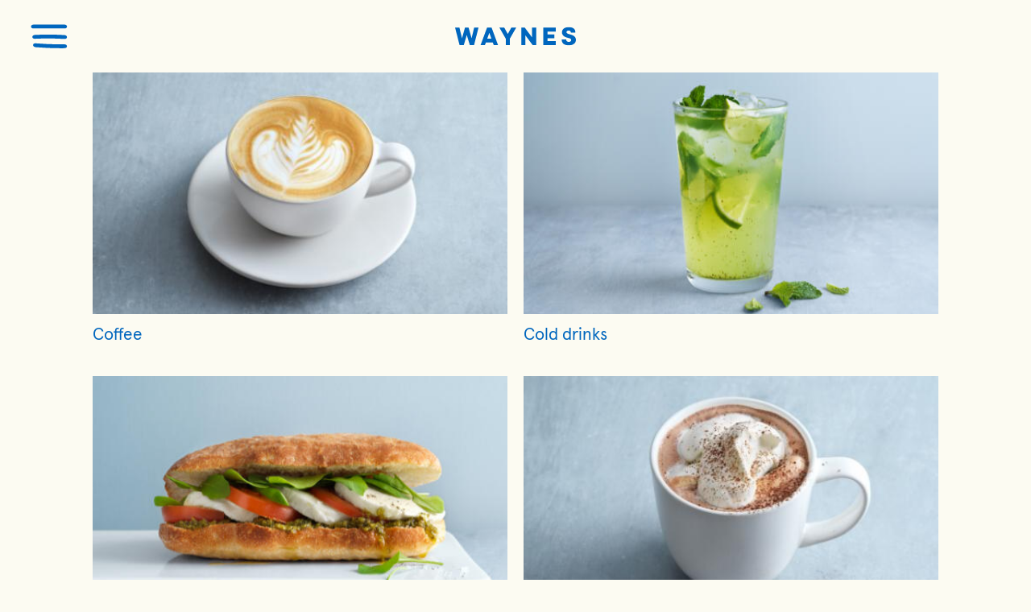

--- FILE ---
content_type: text/html; charset=UTF-8
request_url: https://www.waynescoffee.jo/our-menu/
body_size: 9242
content:
<!DOCTYPE html>
<html lang="en-US">
<head>
<link rel="dns-prefetch" href="https://cdn.cookielaw.org" />
<link rel="dns-prefetch" href="https://www.gstatic.com" />
<link rel="dns-prefetch" href="https://www.googletagmanager.com" />
<link rel="dns-prefetch" href="https://code.jquery.com" />
<link rel="dns-prefetch" href="https://www.google-analytics.com" />
<link rel="dns-prefetch" href="https://ajax.googleapis.com" />
<link rel="dns-prefetch" href="https://fonts.googleapis.com" />
<link rel="dns-prefetch" href="https://www.google.com" />
<link rel="dns-prefetch" href="https://optanon.blob.core.windows.net" />
<link rel="dns-prefetch" href="https://fonts.gstatic.com" />
<link rel="preconnect" href="https://fonts.gstatic.com" />
<link rel="preconnect" href="https://www.gstatic.com" />
<link rel="preconnect" href="https://www.googletagmanager.com" />
<link rel="preconnect" href="https://code.jquery.com" />
<link rel="preconnect" href="https://www.google-analytics.com" />
<link rel="preconnect" href="https://ajax.googleapis.com" />
<link rel="preconnect" href="https://fonts.googleapis.com" />
<link rel="preconnect" href="https://www.google.com" />
<link rel="preconnect" href="https://optanon.blob.core.windows.net" />
<link rel="preconnect" href="https://cdn.cookielaw.org" />
<script async src="https://www.google.com/recaptcha/api.js?render=6LdOdm4aAAAAAKOUYPkKFUhwyAZYVuW03_94E7_m"></script>
<style>
.header__logo{width:15rem;position:absolute;left:0;right:0;top:50%;transform:translateY(-50%);margin:0 auto;text-align:center;transition:all .4s ease}
.header__icons{display:flex}
.header__icons-pin{width:3.2rem;height:3.2rem}
.header__icons-shop{width:3.2rem;height:3.2rem;display:none}
@media (min-width: 1024px) {
.header__logo{width:32rem;height:auto}
.header__logo.header__logo-special{width:17rem;height:auto}
.header__logo-image{width:32rem;height:auto}
.header__icons-pin,.header__icons-shop{width:auto;height:auto}
#header.sticky .header__logo,#header.sticky .header__logo-image{width:22.3rem}
}
@media (min-width: 1440px) {
.header__logo{width:52.6rem}
.header__logo.header__logo-special{width:25rem}
}
.header__logo-image{width:15rem;height:2.3rem}
</style>
  <meta charset="utf-8">
  <meta name="viewport" content="width=device-width, initial-scale=1.0">
  <meta http-equiv="X-UA-Compatible" content="IE=edge,chrome=1">
  <title>Our menu | Waynes Coffee Jordan</title>
	<link rel="apple-touch-icon" sizes="57x57" href="/assets/images/favicon/apple-icon-57x57.png">
	<link rel="apple-touch-icon" sizes="60x60" href="/assets/images/favicon/apple-icon-60x60.png">
	<link rel="apple-touch-icon" sizes="72x72" href="/assets/images/favicon/apple-icon-72x72.png">
	<link rel="apple-touch-icon" sizes="76x76" href="/assets/images/favicon/apple-icon-76x76.png">
	<link rel="apple-touch-icon" sizes="114x114" href="/assets/images/favicon/apple-icon-114x114.png">
	<link rel="apple-touch-icon" sizes="120x120" href="/assets/images/favicon/apple-icon-120x120.png">
	<link rel="apple-touch-icon" sizes="144x144" href="/assets/images/favicon/apple-icon-144x144.png">
	<link rel="apple-touch-icon" sizes="152x152" href="/assets/images/favicon/apple-icon-152x152.png">
	<link rel="apple-touch-icon" sizes="180x180" href="/assets/images/favicon/apple-icon-180x180.png">
	<link rel="icon" type="image/png" sizes="192x192"  href="/assets/images/favicon/android-icon-192x192.png">
	<link rel="icon" type="image/png" sizes="32x32" href="/assets/images/favicon/favicon-32x32.png">
	<link rel="icon" type="image/png" sizes="96x96" href="/assets/images/favicon/favicon-96x96.png">
	<link rel="icon" type="image/png" sizes="16x16" href="/assets/images/favicon/favicon-16x16.png">
	<link rel="manifest" href="/assets/images/favicon/manifest.json">
	<meta name="msapplication-TileColor" content="#ffffff">
	<meta name="msapplication-TileImage" content="/assets/images/favicon/ms-icon-144x144.png">
	<meta name="theme-color" content="#ffffff">
  <script type="text/javascript">
	var _gaq = _gaq || [];
	_gaq.push(['_setAccount', 'UA-32772736-1']);
	_gaq.push(['_trackPageview']);
	(function() {
	    var ga = document.createElement('script'); ga.type = 'text/javascript'; ga.async = true;
	    ga.src = ('https:' == document.location.protocol ? 'https://ssl' : 'http://www') + '.google-analytics.com/ga.js';
	    var s = document.getElementsByTagName('script')[0]; s.parentNode.insertBefore(ga, s);
	})();
</script>
<!-- Global site tag (gtag.js) - Google Analytics -->
<script async src="https://www.googletagmanager.com/gtag/js?id=UA-113334225-1"></script>
<script>
	window.dataLayer = window.dataLayer || [];
	function gtag(){dataLayer.push(arguments);}
	gtag('js', new Date());
	gtag('config', 'UA-113334225-1');
</script><script src="/theme/assets/js/script.min.js?t=1634624954" defer></script><link media="all" rel="stylesheet" href="/theme/assets/css/all.min.css?t=1634624954" defer>  <script>(function(w,d,s,l,i){w[l]=w[l]||[];w[l].push({'gtm.start':new Date().getTime(),event:'gtm.js'});var f=d.getElementsByTagName(s)[0],j=d.createElement(s),dl=l!='dataLayer'?'&l='+l:'';j.async=true;j.src='https://www.googletagmanager.com/gtm.js?id='+i+dl;f.parentNode.insertBefore(j,f);})(window,document,'script','dataLayer', 'GTM-WX48S9P');</script>
<!-- The SEO Framework by Sybre Waaijer -->
<meta name="description" content="On the menu you will find our unique blend of coffee, cold drinks, delicious bakery products and fresh food. We.." />
<meta property="og:locale" content="en_US" />
<meta property="og:type" content="website" />
<meta property="og:title" content="Our menu | Waynes Coffee Jordan" />
<meta property="og:description" content="On the menu you will find our unique blend of coffee, cold drinks, delicious bakery products and fresh food. We.." />
<meta property="og:url" content="https://www.waynescoffee.jo/our-menu/" />
<meta property="og:site_name" content="Waynes Coffee Jordan" />
<meta name="twitter:card" content="summary_large_image" />
<meta name="twitter:title" content="Our menu | Waynes Coffee Jordan" />
<meta name="twitter:description" content="On the menu you will find our unique blend of coffee, cold drinks, delicious bakery products and fresh food. We.." />
<link rel="canonical" href="https://www.waynescoffee.jo/our-menu/" />
<script type="application/ld+json">{"@context":"https://schema.org","@type":"BreadcrumbList","itemListElement":[{"@type":"ListItem","position":1,"item":{"@id":"https://www.waynescoffee.jo/","name":"Waynes Coffee | A Swedish coffee shop chain &#038; franchise concept"}},{"@type":"ListItem","position":2,"item":{"@id":"https://www.waynescoffee.jo/our-menu/","name":"Our menu"}}]}</script>
<!-- / The SEO Framework by Sybre Waaijer | 10.86ms meta | 0.34ms boot -->

<style id='classic-theme-styles-inline-css'>
/*! This file is auto-generated */
.wp-block-button__link{color:#fff;background-color:#32373c;border-radius:9999px;box-shadow:none;text-decoration:none;padding:calc(.667em + 2px) calc(1.333em + 2px);font-size:1.125em}.wp-block-file__button{background:#32373c;color:#fff;text-decoration:none}
</style>
<style id='global-styles-inline-css'>
body{--wp--preset--color--black: #000000;--wp--preset--color--cyan-bluish-gray: #abb8c3;--wp--preset--color--white: #ffffff;--wp--preset--color--pale-pink: #f78da7;--wp--preset--color--vivid-red: #cf2e2e;--wp--preset--color--luminous-vivid-orange: #ff6900;--wp--preset--color--luminous-vivid-amber: #fcb900;--wp--preset--color--light-green-cyan: #7bdcb5;--wp--preset--color--vivid-green-cyan: #00d084;--wp--preset--color--pale-cyan-blue: #8ed1fc;--wp--preset--color--vivid-cyan-blue: #0693e3;--wp--preset--color--vivid-purple: #9b51e0;--wp--preset--gradient--vivid-cyan-blue-to-vivid-purple: linear-gradient(135deg,rgba(6,147,227,1) 0%,rgb(155,81,224) 100%);--wp--preset--gradient--light-green-cyan-to-vivid-green-cyan: linear-gradient(135deg,rgb(122,220,180) 0%,rgb(0,208,130) 100%);--wp--preset--gradient--luminous-vivid-amber-to-luminous-vivid-orange: linear-gradient(135deg,rgba(252,185,0,1) 0%,rgba(255,105,0,1) 100%);--wp--preset--gradient--luminous-vivid-orange-to-vivid-red: linear-gradient(135deg,rgba(255,105,0,1) 0%,rgb(207,46,46) 100%);--wp--preset--gradient--very-light-gray-to-cyan-bluish-gray: linear-gradient(135deg,rgb(238,238,238) 0%,rgb(169,184,195) 100%);--wp--preset--gradient--cool-to-warm-spectrum: linear-gradient(135deg,rgb(74,234,220) 0%,rgb(151,120,209) 20%,rgb(207,42,186) 40%,rgb(238,44,130) 60%,rgb(251,105,98) 80%,rgb(254,248,76) 100%);--wp--preset--gradient--blush-light-purple: linear-gradient(135deg,rgb(255,206,236) 0%,rgb(152,150,240) 100%);--wp--preset--gradient--blush-bordeaux: linear-gradient(135deg,rgb(254,205,165) 0%,rgb(254,45,45) 50%,rgb(107,0,62) 100%);--wp--preset--gradient--luminous-dusk: linear-gradient(135deg,rgb(255,203,112) 0%,rgb(199,81,192) 50%,rgb(65,88,208) 100%);--wp--preset--gradient--pale-ocean: linear-gradient(135deg,rgb(255,245,203) 0%,rgb(182,227,212) 50%,rgb(51,167,181) 100%);--wp--preset--gradient--electric-grass: linear-gradient(135deg,rgb(202,248,128) 0%,rgb(113,206,126) 100%);--wp--preset--gradient--midnight: linear-gradient(135deg,rgb(2,3,129) 0%,rgb(40,116,252) 100%);--wp--preset--font-size--small: 13px;--wp--preset--font-size--medium: 20px;--wp--preset--font-size--large: 36px;--wp--preset--font-size--x-large: 42px;--wp--preset--spacing--20: 0.44rem;--wp--preset--spacing--30: 0.67rem;--wp--preset--spacing--40: 1rem;--wp--preset--spacing--50: 1.5rem;--wp--preset--spacing--60: 2.25rem;--wp--preset--spacing--70: 3.38rem;--wp--preset--spacing--80: 5.06rem;--wp--preset--shadow--natural: 6px 6px 9px rgba(0, 0, 0, 0.2);--wp--preset--shadow--deep: 12px 12px 50px rgba(0, 0, 0, 0.4);--wp--preset--shadow--sharp: 6px 6px 0px rgba(0, 0, 0, 0.2);--wp--preset--shadow--outlined: 6px 6px 0px -3px rgba(255, 255, 255, 1), 6px 6px rgba(0, 0, 0, 1);--wp--preset--shadow--crisp: 6px 6px 0px rgba(0, 0, 0, 1);}:where(.is-layout-flex){gap: 0.5em;}:where(.is-layout-grid){gap: 0.5em;}body .is-layout-flow > .alignleft{float: left;margin-inline-start: 0;margin-inline-end: 2em;}body .is-layout-flow > .alignright{float: right;margin-inline-start: 2em;margin-inline-end: 0;}body .is-layout-flow > .aligncenter{margin-left: auto !important;margin-right: auto !important;}body .is-layout-constrained > .alignleft{float: left;margin-inline-start: 0;margin-inline-end: 2em;}body .is-layout-constrained > .alignright{float: right;margin-inline-start: 2em;margin-inline-end: 0;}body .is-layout-constrained > .aligncenter{margin-left: auto !important;margin-right: auto !important;}body .is-layout-constrained > :where(:not(.alignleft):not(.alignright):not(.alignfull)){max-width: var(--wp--style--global--content-size);margin-left: auto !important;margin-right: auto !important;}body .is-layout-constrained > .alignwide{max-width: var(--wp--style--global--wide-size);}body .is-layout-flex{display: flex;}body .is-layout-flex{flex-wrap: wrap;align-items: center;}body .is-layout-flex > *{margin: 0;}body .is-layout-grid{display: grid;}body .is-layout-grid > *{margin: 0;}:where(.wp-block-columns.is-layout-flex){gap: 2em;}:where(.wp-block-columns.is-layout-grid){gap: 2em;}:where(.wp-block-post-template.is-layout-flex){gap: 1.25em;}:where(.wp-block-post-template.is-layout-grid){gap: 1.25em;}.has-black-color{color: var(--wp--preset--color--black) !important;}.has-cyan-bluish-gray-color{color: var(--wp--preset--color--cyan-bluish-gray) !important;}.has-white-color{color: var(--wp--preset--color--white) !important;}.has-pale-pink-color{color: var(--wp--preset--color--pale-pink) !important;}.has-vivid-red-color{color: var(--wp--preset--color--vivid-red) !important;}.has-luminous-vivid-orange-color{color: var(--wp--preset--color--luminous-vivid-orange) !important;}.has-luminous-vivid-amber-color{color: var(--wp--preset--color--luminous-vivid-amber) !important;}.has-light-green-cyan-color{color: var(--wp--preset--color--light-green-cyan) !important;}.has-vivid-green-cyan-color{color: var(--wp--preset--color--vivid-green-cyan) !important;}.has-pale-cyan-blue-color{color: var(--wp--preset--color--pale-cyan-blue) !important;}.has-vivid-cyan-blue-color{color: var(--wp--preset--color--vivid-cyan-blue) !important;}.has-vivid-purple-color{color: var(--wp--preset--color--vivid-purple) !important;}.has-black-background-color{background-color: var(--wp--preset--color--black) !important;}.has-cyan-bluish-gray-background-color{background-color: var(--wp--preset--color--cyan-bluish-gray) !important;}.has-white-background-color{background-color: var(--wp--preset--color--white) !important;}.has-pale-pink-background-color{background-color: var(--wp--preset--color--pale-pink) !important;}.has-vivid-red-background-color{background-color: var(--wp--preset--color--vivid-red) !important;}.has-luminous-vivid-orange-background-color{background-color: var(--wp--preset--color--luminous-vivid-orange) !important;}.has-luminous-vivid-amber-background-color{background-color: var(--wp--preset--color--luminous-vivid-amber) !important;}.has-light-green-cyan-background-color{background-color: var(--wp--preset--color--light-green-cyan) !important;}.has-vivid-green-cyan-background-color{background-color: var(--wp--preset--color--vivid-green-cyan) !important;}.has-pale-cyan-blue-background-color{background-color: var(--wp--preset--color--pale-cyan-blue) !important;}.has-vivid-cyan-blue-background-color{background-color: var(--wp--preset--color--vivid-cyan-blue) !important;}.has-vivid-purple-background-color{background-color: var(--wp--preset--color--vivid-purple) !important;}.has-black-border-color{border-color: var(--wp--preset--color--black) !important;}.has-cyan-bluish-gray-border-color{border-color: var(--wp--preset--color--cyan-bluish-gray) !important;}.has-white-border-color{border-color: var(--wp--preset--color--white) !important;}.has-pale-pink-border-color{border-color: var(--wp--preset--color--pale-pink) !important;}.has-vivid-red-border-color{border-color: var(--wp--preset--color--vivid-red) !important;}.has-luminous-vivid-orange-border-color{border-color: var(--wp--preset--color--luminous-vivid-orange) !important;}.has-luminous-vivid-amber-border-color{border-color: var(--wp--preset--color--luminous-vivid-amber) !important;}.has-light-green-cyan-border-color{border-color: var(--wp--preset--color--light-green-cyan) !important;}.has-vivid-green-cyan-border-color{border-color: var(--wp--preset--color--vivid-green-cyan) !important;}.has-pale-cyan-blue-border-color{border-color: var(--wp--preset--color--pale-cyan-blue) !important;}.has-vivid-cyan-blue-border-color{border-color: var(--wp--preset--color--vivid-cyan-blue) !important;}.has-vivid-purple-border-color{border-color: var(--wp--preset--color--vivid-purple) !important;}.has-vivid-cyan-blue-to-vivid-purple-gradient-background{background: var(--wp--preset--gradient--vivid-cyan-blue-to-vivid-purple) !important;}.has-light-green-cyan-to-vivid-green-cyan-gradient-background{background: var(--wp--preset--gradient--light-green-cyan-to-vivid-green-cyan) !important;}.has-luminous-vivid-amber-to-luminous-vivid-orange-gradient-background{background: var(--wp--preset--gradient--luminous-vivid-amber-to-luminous-vivid-orange) !important;}.has-luminous-vivid-orange-to-vivid-red-gradient-background{background: var(--wp--preset--gradient--luminous-vivid-orange-to-vivid-red) !important;}.has-very-light-gray-to-cyan-bluish-gray-gradient-background{background: var(--wp--preset--gradient--very-light-gray-to-cyan-bluish-gray) !important;}.has-cool-to-warm-spectrum-gradient-background{background: var(--wp--preset--gradient--cool-to-warm-spectrum) !important;}.has-blush-light-purple-gradient-background{background: var(--wp--preset--gradient--blush-light-purple) !important;}.has-blush-bordeaux-gradient-background{background: var(--wp--preset--gradient--blush-bordeaux) !important;}.has-luminous-dusk-gradient-background{background: var(--wp--preset--gradient--luminous-dusk) !important;}.has-pale-ocean-gradient-background{background: var(--wp--preset--gradient--pale-ocean) !important;}.has-electric-grass-gradient-background{background: var(--wp--preset--gradient--electric-grass) !important;}.has-midnight-gradient-background{background: var(--wp--preset--gradient--midnight) !important;}.has-small-font-size{font-size: var(--wp--preset--font-size--small) !important;}.has-medium-font-size{font-size: var(--wp--preset--font-size--medium) !important;}.has-large-font-size{font-size: var(--wp--preset--font-size--large) !important;}.has-x-large-font-size{font-size: var(--wp--preset--font-size--x-large) !important;}
.wp-block-navigation a:where(:not(.wp-element-button)){color: inherit;}
:where(.wp-block-post-template.is-layout-flex){gap: 1.25em;}:where(.wp-block-post-template.is-layout-grid){gap: 1.25em;}
:where(.wp-block-columns.is-layout-flex){gap: 2em;}:where(.wp-block-columns.is-layout-grid){gap: 2em;}
.wp-block-pullquote{font-size: 1.5em;line-height: 1.6;}
</style>
<script src='https://www.waynescoffee.jo/wp-content/plugins/itc-consent-mode/assets/js/consent-mode.min.js?v=1.006' id='icm-scripts-js'></script>
<script src='https://www.waynescoffee.jo/wp-includes/js/jquery/jquery.min.js' id='jquery-core-js'></script>
<script src='https://www.waynescoffee.jo/wp-includes/js/jquery/jquery-migrate.min.js' id='jquery-migrate-js'></script>
<script id='itc_loadmore_products-js-extra'>
var itc_loadmore_products_params = {"ajaxurl":"https:\/\/www.waynescoffee.jo\/wp-admin\/admin-ajax.php","posts":"{\"page\":0,\"pagename\":\"our-menu\",\"error\":\"\",\"m\":\"\",\"p\":0,\"post_parent\":\"\",\"subpost\":\"\",\"subpost_id\":\"\",\"attachment\":\"\",\"attachment_id\":0,\"name\":\"our-menu\",\"page_id\":0,\"second\":\"\",\"minute\":\"\",\"hour\":\"\",\"day\":0,\"monthnum\":0,\"year\":0,\"w\":0,\"category_name\":\"\",\"tag\":\"\",\"cat\":\"\",\"tag_id\":\"\",\"author\":\"\",\"author_name\":\"\",\"feed\":\"\",\"tb\":\"\",\"paged\":0,\"meta_key\":\"\",\"meta_value\":\"\",\"preview\":\"\",\"s\":\"\",\"sentence\":\"\",\"title\":\"\",\"fields\":\"\",\"menu_order\":\"\",\"embed\":\"\",\"category__in\":[],\"category__not_in\":[],\"category__and\":[],\"post__in\":[],\"post__not_in\":[],\"post_name__in\":[],\"tag__in\":[],\"tag__not_in\":[],\"tag__and\":[],\"tag_slug__in\":[],\"tag_slug__and\":[],\"post_parent__in\":[],\"post_parent__not_in\":[],\"author__in\":[],\"author__not_in\":[],\"search_columns\":[],\"ignore_sticky_posts\":false,\"suppress_filters\":false,\"cache_results\":true,\"update_post_term_cache\":true,\"update_menu_item_cache\":false,\"lazy_load_term_meta\":true,\"update_post_meta_cache\":true,\"post_type\":\"\",\"posts_per_page\":6,\"nopaging\":false,\"comments_per_page\":\"50\",\"no_found_rows\":false,\"order\":\"DESC\"}","current_page":"1","max_page":"0"};
</script>
<script src='https://www.waynescoffee.jo/wp-content/themes/paris/assets/js/ajax.products.js' id='itc_loadmore_products-js'></script>
<script id='itc_loadmore-js-extra'>
var itc_loadmore_params = {"ajaxurl":"https:\/\/www.waynescoffee.jo\/wp-admin\/admin-ajax.php","posts":"{\"page\":0,\"pagename\":\"our-menu\",\"error\":\"\",\"m\":\"\",\"p\":0,\"post_parent\":\"\",\"subpost\":\"\",\"subpost_id\":\"\",\"attachment\":\"\",\"attachment_id\":0,\"name\":\"our-menu\",\"page_id\":0,\"second\":\"\",\"minute\":\"\",\"hour\":\"\",\"day\":0,\"monthnum\":0,\"year\":0,\"w\":0,\"category_name\":\"\",\"tag\":\"\",\"cat\":\"\",\"tag_id\":\"\",\"author\":\"\",\"author_name\":\"\",\"feed\":\"\",\"tb\":\"\",\"paged\":0,\"meta_key\":\"\",\"meta_value\":\"\",\"preview\":\"\",\"s\":\"\",\"sentence\":\"\",\"title\":\"\",\"fields\":\"\",\"menu_order\":\"\",\"embed\":\"\",\"category__in\":[],\"category__not_in\":[],\"category__and\":[],\"post__in\":[],\"post__not_in\":[],\"post_name__in\":[],\"tag__in\":[],\"tag__not_in\":[],\"tag__and\":[],\"tag_slug__in\":[],\"tag_slug__and\":[],\"post_parent__in\":[],\"post_parent__not_in\":[],\"author__in\":[],\"author__not_in\":[],\"search_columns\":[],\"ignore_sticky_posts\":false,\"suppress_filters\":false,\"cache_results\":true,\"update_post_term_cache\":true,\"update_menu_item_cache\":false,\"lazy_load_term_meta\":true,\"update_post_meta_cache\":true,\"post_type\":\"\",\"posts_per_page\":6,\"nopaging\":false,\"comments_per_page\":\"50\",\"no_found_rows\":false,\"order\":\"DESC\"}","current_page":"1","max_page":"0"};
</script>
<script src='https://www.waynescoffee.jo/wp-content/themes/paris/assets/js/ajax.news.js' id='itc_loadmore-js'></script>
</head>
<body class="page-template page-template-template-productcategories page-template-template-productcategories-php page page-id-4878 our-menu chrome osx">
  <div id="wrapper">
  	<div class="search__holder" id="search-holder">
		<div class="search-wrapper" id="search__wrapper">
			<div class="search__header">
				<button class="search__close" onclick="itc_navigation.openclose_search(event)" ></button>
			</div>

			<div class="search__input-holder">
				<form action="/" method="GET" _lpchecked="1" class="search__form" role="search">
  										<input type="text" tabindex="0" class="search__search-field" id="search-input" aria-label=" What are you looking for?" placeholder=" What are you looking for?" title="Sökfält" name="s">

					<button class="search__submit" type="submit">
						<svg width="20px" height="20px" viewBox="0 0 20 20" version="1.1" xmlns="http://www.w3.org/2000/svg" xmlns:xlink="http://www.w3.org/1999/xlink">
							<g stroke="none" stroke-width="1" fill="#FCFBF2" fill-rule="nonzero">
								<path d="M14.2857143,12.5714286 L13.3771429,12.5714286 L13.0628571,12.2571429 C14.1828571,10.96 14.8571429,9.27428571 14.8571429,7.42857143 C14.8571429,3.32571429 11.5314286,-1.87997766e-13 7.42857143,-1.87997766e-13 C3.32571429,-1.87997766e-13 1.48029737e-15,3.32571429 1.48029737e-15,7.42857143 C1.48029737e-15,11.5314286 3.32571429,14.8571429 7.42857143,14.8571429 C9.27428571,14.8571429 10.96,14.1828571 12.2571429,13.0685714 L12.5714286,13.3828571 L12.5714286,14.2857143 L18.2857143,19.9885714 L19.9885714,18.2857143 L14.2857143,12.5714286 Z M7.42857143,12.5714286 C4.58857143,12.5714286 2.28571429,10.2685714 2.28571429,7.42857143 C2.28571429,4.58857143 4.58857143,2.28571429 7.42857143,2.28571429 C10.2685714,2.28571429 12.5714286,4.58857143 12.5714286,7.42857143 C12.5714286,10.2685714 10.2685714,12.5714286 7.42857143,12.5714286 Z"></path>
							</g>
						</svg>
					</button>
				</form>
			</div>
		</div>
	</div>

	<div class="navigation" id="navigation-holder">
		<div class="navigation-wrapper" id="navigation__wrapper">
			<div class="navigation__header">
				<button class="navigation__close" onclick="itc_navigation.openclose_nav(event)" ></button>

				<div class="navigation__logo">
					<svg class="navigation__logo-image" width="526px" height="80px" viewBox="0 0 526 80" version="1.1" xmlns="http://www.w3.org/2000/svg" xmlns:xlink="http://www.w3.org/1999/xlink">
						<g stroke="none" stroke-width="1" fill="none" fill-rule="evenodd">
							<g fill="#FCFBF2">
								<polygon points="83.0013636 2.5 71.8135227 48.8415472 58.8565917 2.5 43.0552082 2.5 30.0965811 48.9377628 18.907044 2.5 0 2.5 19.4430291 78.5 37.8174804 78.5 50.9542038 34.3628205 64.1808235 78.5 82.5552747 78.5 102 2.5"></polygon>
								<polygon points="384 2.5 438 2.5 438 19.9596916 402.029857 19.9596916 402.016077 32.2529502 431.840186 32.2529502 431.840186 48.7058145 402.029857 48.7058145 402.029857 61.0248451 438 61.0248451 438 78.5 384 78.5"></polygon>
								<path d="M149.045156,25.181105 L139.881056,50.539065 L158.127464,50.539065 L149.045156,25.181105 Z M158.909598,2.5 L187,78.5 L168.194682,78.5 L163.96536,66.9335127 L134.135176,66.9335127 L129.991054,78.5 L111,78.5 L139.180713,2.5 L158.909598,2.5 Z"></path>
								<polygon points="229.410256 30.0743546 244.887179 2.5 266 2.5 238.357265 50.6335624 238.357265 78.5 220.553846 78.5 220.553846 50.6335624 193 2.5 214.022222 2.5"></polygon>
								<polygon points="288 78.5 288 2.5 303.411603 2.5 334.95888 44.9801393 334.95888 2.5 353 2.5 353 78.5 337.678472 78.5 306.131196 36.1143603 306.131196 78.5"></polygon>
								<path d="M504.065032,24.346442 C504.164799,21.4039153 503.284097,19.198731 501.529575,17.6231106 C499.8731,16.0457794 497.759072,15.2057906 494.446121,15.2057906 C488.527189,15.2057906 484.985462,18.1483174 484.985462,22.139547 C484.985462,27.7081078 491.879703,29.4958638 497.045223,30.9654164 C508.841804,34.2227251 526,38.219087 526,55.9683399 C526,71.9366798 511.375541,79.5 495.096327,79.5 C478.720786,79.5 464.29242,74.3557105 464,53.7614448 L483.495838,53.7614448 C483.399512,60.9056261 488.272611,64.7942094 495.2907,64.7942094 C499.776773,64.7942094 505.530574,62.2725324 505.530574,57.2308892 C505.530574,46.9337563 493.059705,49.6230889 477.752358,42.3745507 C470.636222,39.0128849 465.171402,31.5949803 465.171402,23.4020962 C465.950616,5.43557538 480.573355,0.5 495.2907,0.5 C509.818833,0.5 524.733992,6.06685002 523.56087,24.346442 L504.065032,24.346442 Z" id="Fill-6"></path>
							</g>
						</g>
					</svg>
				</div>


				<button class="navigation__search" onclick="itc_navigation.openclose_search(event)" >
					<svg width="20px" height="20px" viewBox="0 0 20 20" version="1.1" xmlns="http://www.w3.org/2000/svg" xmlns:xlink="http://www.w3.org/1999/xlink">
						<g stroke="none" stroke-width="1" fill="#FCFBF2" fill-rule="nonzero">
							<path d="M14.2857143,12.5714286 L13.3771429,12.5714286 L13.0628571,12.2571429 C14.1828571,10.96 14.8571429,9.27428571 14.8571429,7.42857143 C14.8571429,3.32571429 11.5314286,-1.87997766e-13 7.42857143,-1.87997766e-13 C3.32571429,-1.87997766e-13 1.48029737e-15,3.32571429 1.48029737e-15,7.42857143 C1.48029737e-15,11.5314286 3.32571429,14.8571429 7.42857143,14.8571429 C9.27428571,14.8571429 10.96,14.1828571 12.2571429,13.0685714 L12.5714286,13.3828571 L12.5714286,14.2857143 L18.2857143,19.9885714 L19.9885714,18.2857143 L14.2857143,12.5714286 Z M7.42857143,12.5714286 C4.58857143,12.5714286 2.28571429,10.2685714 2.28571429,7.42857143 C2.28571429,4.58857143 4.58857143,2.28571429 7.42857143,2.28571429 C10.2685714,2.28571429 12.5714286,4.58857143 12.5714286,7.42857143 C12.5714286,10.2685714 10.2685714,12.5714286 7.42857143,12.5714286 Z"></path>
						</g>
					</svg>
				</button>
			</div>

			<div class="navigation__menu-holder">
				<nav class="navigation__menu">
					<ul>
						<li id="menu-item-4908" class="menu-item menu-item-type-post_type menu-item-object-page current-menu-item page_item page-item-4878 current_page_item menu-item-4908"><a href="https://www.waynescoffee.jo/our-menu/" aria-current="page">Our menu</a></li>
<li id="menu-item-5062" class="menu-item menu-item-type-post_type menu-item-object-page menu-item-5062"><a href="https://www.waynescoffee.jo/cafes/">Cafés</a></li>
<li id="menu-item-4009" class="menu-item menu-item-type-post_type menu-item-object-page menu-item-has-children menu-item-4009"><a href="https://www.waynescoffee.jo/about-us/">About us</a>
<ul class="sub-menu">
	<li id="menu-item-4010" class="menu-item menu-item-type-post_type menu-item-object-page menu-item-4010"><a href="https://www.waynescoffee.jo/about-us/">About us</a></li>
	<li id="menu-item-4435" class="menu-item menu-item-type-post_type menu-item-object-page menu-item-4435"><a href="https://www.waynescoffee.jo/about-us/historical-moments/">Historical moments</a></li>
	<li id="menu-item-4554" class="menu-item menu-item-type-post_type menu-item-object-page menu-item-4554"><a href="https://www.waynescoffee.jo/about-us/sustainability/">Sustainability</a></li>
	<li id="menu-item-4499" class="menu-item menu-item-type-post_type menu-item-object-page menu-item-4499"><a href="https://www.waynescoffee.jo/about-us/contact-us/">Contact us</a></li>
</ul>
</li>
					</ul>
				</nav>
			</div>

			<div class="navigation__footer">
				<button id="navigation__change-language" onclick="openNavLang()" class="navigation__change-language">
					Change Country					<svg width="18px" height="18px" viewBox="0 0 18 18" version="1.1" xmlns="http://www.w3.org/2000/svg" xmlns:xlink="http://www.w3.org/1999/xlink">
						<g stroke="none" stroke-width="1" fill="#FCFBF2" fill-rule="nonzero">
							<path d="M8.991,0 C4.023,0 0,4.032 0,9 C0,13.968 4.023,18 8.991,18 C13.968,18 18,13.968 18,9 C18,4.032 13.968,0 8.991,0 Z M15.228,5.4 L12.573,5.4 C12.285,4.275 11.871,3.195 11.331,2.196 C12.987,2.763 14.364,3.915 15.228,5.4 Z M9,1.836 C9.747,2.916 10.332,4.113 10.719,5.4 L7.281,5.4 C7.668,4.113 8.253,2.916 9,1.836 Z M2.034,10.8 C1.89,10.224 1.8,9.621 1.8,9 C1.8,8.379 1.89,7.776 2.034,7.2 L5.076,7.2 C5.004,7.794 4.95,8.388 4.95,9 C4.95,9.612 5.004,10.206 5.076,10.8 L2.034,10.8 Z M2.772,12.6 L5.427,12.6 C5.715,13.725 6.129,14.805 6.669,15.804 C5.013,15.237 3.636,14.094 2.772,12.6 L2.772,12.6 Z M5.427,5.4 L2.772,5.4 C3.636,3.906 5.013,2.763 6.669,2.196 C6.129,3.195 5.715,4.275 5.427,5.4 L5.427,5.4 Z M9,16.164 C8.253,15.084 7.668,13.887 7.281,12.6 L10.719,12.6 C10.332,13.887 9.747,15.084 9,16.164 Z M11.106,10.8 L6.894,10.8 C6.813,10.206 6.75,9.612 6.75,9 C6.75,8.388 6.813,7.785 6.894,7.2 L11.106,7.2 C11.187,7.785 11.25,8.388 11.25,9 C11.25,9.612 11.187,10.206 11.106,10.8 Z M11.331,15.804 C11.871,14.805 12.285,13.725 12.573,12.6 L15.228,12.6 C14.364,14.085 12.987,15.237 11.331,15.804 L11.331,15.804 Z M12.924,10.8 C12.996,10.206 13.05,9.612 13.05,9 C13.05,8.388 12.996,7.794 12.924,7.2 L15.966,7.2 C16.11,7.776 16.2,8.379 16.2,9 C16.2,9.621 16.11,10.224 15.966,10.8 L12.924,10.8 Z"></path>
						</g>
					</svg>
				</button>

				<div class="nav--language" id="nav--language" style="display: none;"><ul><li id="menu-item-1566" class="menu-item menu-item-type-custom menu-item-object-custom menu-item-1566"><a href="https://www.waynescoffee.se">Sweden</a></li>
<li id="menu-item-1655" class="menu-item menu-item-type-custom menu-item-object-custom menu-item-1655"><a href="https://www.waynescoffee.com">International</a></li>
<li id="menu-item-1658" class="menu-item menu-item-type-custom menu-item-object-custom menu-item-1658"><a href="https://www.waynescoffee.com.cy">Cyprus</a></li>
<li id="menu-item-1659" class="menu-item menu-item-type-custom menu-item-object-custom menu-item-1659"><a href="https://www.waynescoffee.com.sa">Saudi arabia</a></li>
<li id="menu-item-2814" class="menu-item menu-item-type-custom menu-item-object-custom menu-item-2814"><a href="https://www.waynescoffee.de/">Germany</a></li>
<li id="menu-item-3095" class="menu-item menu-item-type-custom menu-item-object-custom menu-item-3095"><a href="https://www.waynescoffee.vn/">Vietnam</a></li>
</ul></div>			</div>
		</div>
	</div>

    <header id="header">
		<div class="header__container">
						<button id="header__menu-button" class="header__navigation-button" onclick="itc_navigation.openclose_nav(event)" aria-expanded="false" aria-controls="navigation-holder" aria-label="Öppna menyn">
			</button>

			
			<div class="header__logo ">
				<a tabindex="0" href="https://www.waynescoffee.jo">
											<svg class="header__logo-image" width="526px" height="80px" viewBox="0 0 526 80" version="1.1" xmlns="http://www.w3.org/2000/svg" xmlns:xlink="http://www.w3.org/1999/xlink">
							<g stroke="none" stroke-width="1" fill="none" fill-rule="evenodd">
								<g fill="#0066BE">
									<polygon points="83.0013636 2.5 71.8135227 48.8415472 58.8565917 2.5 43.0552082 2.5 30.0965811 48.9377628 18.907044 2.5 0 2.5 19.4430291 78.5 37.8174804 78.5 50.9542038 34.3628205 64.1808235 78.5 82.5552747 78.5 102 2.5"></polygon>
									<polygon points="384 2.5 438 2.5 438 19.9596916 402.029857 19.9596916 402.016077 32.2529502 431.840186 32.2529502 431.840186 48.7058145 402.029857 48.7058145 402.029857 61.0248451 438 61.0248451 438 78.5 384 78.5"></polygon>
									<path d="M149.045156,25.181105 L139.881056,50.539065 L158.127464,50.539065 L149.045156,25.181105 Z M158.909598,2.5 L187,78.5 L168.194682,78.5 L163.96536,66.9335127 L134.135176,66.9335127 L129.991054,78.5 L111,78.5 L139.180713,2.5 L158.909598,2.5 Z"></path>
									<polygon points="229.410256 30.0743546 244.887179 2.5 266 2.5 238.357265 50.6335624 238.357265 78.5 220.553846 78.5 220.553846 50.6335624 193 2.5 214.022222 2.5"></polygon>
									<polygon points="288 78.5 288 2.5 303.411603 2.5 334.95888 44.9801393 334.95888 2.5 353 2.5 353 78.5 337.678472 78.5 306.131196 36.1143603 306.131196 78.5"></polygon>
									<path d="M504.065032,24.346442 C504.164799,21.4039153 503.284097,19.198731 501.529575,17.6231106 C499.8731,16.0457794 497.759072,15.2057906 494.446121,15.2057906 C488.527189,15.2057906 484.985462,18.1483174 484.985462,22.139547 C484.985462,27.7081078 491.879703,29.4958638 497.045223,30.9654164 C508.841804,34.2227251 526,38.219087 526,55.9683399 C526,71.9366798 511.375541,79.5 495.096327,79.5 C478.720786,79.5 464.29242,74.3557105 464,53.7614448 L483.495838,53.7614448 C483.399512,60.9056261 488.272611,64.7942094 495.2907,64.7942094 C499.776773,64.7942094 505.530574,62.2725324 505.530574,57.2308892 C505.530574,46.9337563 493.059705,49.6230889 477.752358,42.3745507 C470.636222,39.0128849 465.171402,31.5949803 465.171402,23.4020962 C465.950616,5.43557538 480.573355,0.5 495.2907,0.5 C509.818833,0.5 524.733992,6.06685002 523.56087,24.346442 L504.065032,24.346442 Z" id="Fill-6"></path>
								</g>
							</g>
						</svg>
									</a>
			</div>
			<div class="header__icons">
								<div class="header__icons-shop">
					<a href="" class="header__icon-link" target="_blank" rel="noopener noreferrer">
						<span class="header__icon-text"></span>
						<svg width="60px" height="60px" viewBox="0 0 51.5 60" version="1.1" xmlns="http://www.w3.org/2000/svg" xmlns:xlink="http://www.w3.org/1999/xlink"><g fill="#0066BE" transform="translate(17.000000, 14.000000)"><path class="st0" d="M34.4,35.4L30.3,4.8c-0.7-4.6-4.6-8.1-9.3-8.1H-3.5c-4.7,0-8.7,3.5-9.3,8.1l-4.1,30.6 c-0.4,2.7,0.4,5.4,2.2,7.4c1.8,2.1,4.3,3.2,7.1,3.2h32.8c2.7,0,5.3-1.2,7.1-3.2C34,40.8,34.8,38.1,34.4,35.4z M28.5,39.6 c-0.9,1-2,1.5-3.3,1.5H-7.6c-1.3,0-2.4-0.5-3.3-1.5c-0.9-1-1.2-2.2-1-3.5l4.1-30.6c0.3-2.2,2.2-3.8,4.3-3.8H21 c2.2,0,4.1,1.6,4.3,3.8l4.1,30.6C29.7,37.3,29.3,38.6,28.5,39.6z"/><path class="st0" d="M1,1.2c1.4,0,2.5-1.1,2.5-2.5v-2.4C3.5-6.6,5.9-9,8.8-9S14-6.6,14-3.7v2.4c0,1.4,1.1,2.5,2.5,2.5S19,0.1,19-1.3v-2.4C19-9.3,14.4-14,8.8-14S-1.5-9.3-1.5-3.7v2.4C-1.5,0.1-0.4,1.2,1,1.2z"/></g></svg>
					</a>
				</div>
			</div>
		</div>
    </header>
    <main id="main">
            <div class="blocks">
	

<div class="product-grid__container"><div class="product-grid__holder"><div class="product-grid__item"><a href="https://www.waynescoffee.jo/menu/coffee/" class="product-grid__link"><div class="product-grid__image-holder"><img src="/img/7/aq/cappuccino-10-960x560.jpg" data-src="/img/7/aq/cappuccino-75-480x280.jpg" data-srcset-m="/img/7/aq/cappuccino-75-305x178.jpg 1x, /img/7/aq/cappuccino-75-610x356.jpg 2x" data-srcset-d="/img/7/aq/cappuccino-75-480x280.jpg 1x, /img/7/aq/cappuccino-75-960x560.jpg 2x" alt="" class="itc_lazy product-grid__image"></div><div class="product-grid__content-holder"><h2 class="product-grid__title">Coffee</h2></div></a></div><div class="product-grid__item"><a href="https://www.waynescoffee.jo/menu/cold-drinks/" class="product-grid__link"><div class="product-grid__image-holder"><img src="/img/7/aq/mojito-10-960x560.jpg" data-src="/img/7/aq/mojito-75-480x280.jpg" data-srcset-m="/img/7/aq/mojito-75-305x178.jpg 1x, /img/7/aq/mojito-75-610x356.jpg 2x" data-srcset-d="/img/7/aq/mojito-75-480x280.jpg 1x, /img/7/aq/mojito-75-960x560.jpg 2x" alt="" class="itc_lazy product-grid__image"></div><div class="product-grid__content-holder"><h2 class="product-grid__title">Cold drinks</h2></div></a></div><div class="product-grid__item"><a href="https://www.waynescoffee.jo/menu/food/" class="product-grid__link"><div class="product-grid__image-holder"><img src="/img/7/aq/ciabatta-mozzarella-pesto-10-960x560.jpg" data-src="/img/7/aq/ciabatta-mozzarella-pesto-75-480x280.jpg" data-srcset-m="/img/7/aq/ciabatta-mozzarella-pesto-75-305x178.jpg 1x, /img/7/aq/ciabatta-mozzarella-pesto-75-610x356.jpg 2x" data-srcset-d="/img/7/aq/ciabatta-mozzarella-pesto-75-480x280.jpg 1x, /img/7/aq/ciabatta-mozzarella-pesto-75-960x560.jpg 2x" alt="" class="itc_lazy product-grid__image"></div><div class="product-grid__content-holder"><h2 class="product-grid__title">Food</h2></div></a></div><div class="product-grid__item"><a href="https://www.waynescoffee.jo/menu/hot-drinks/" class="product-grid__link"><div class="product-grid__image-holder"><img src="/img/7/aq/varm-choklad-10-960x560.jpg" data-src="/img/7/aq/varm-choklad-75-480x280.jpg" data-srcset-m="/img/7/aq/varm-choklad-75-305x178.jpg 1x, /img/7/aq/varm-choklad-75-610x356.jpg 2x" data-srcset-d="/img/7/aq/varm-choklad-75-480x280.jpg 1x, /img/7/aq/varm-choklad-75-960x560.jpg 2x" alt="" class="itc_lazy product-grid__image"></div><div class="product-grid__content-holder"><h2 class="product-grid__title">Hot drinks</h2></div></a></div><div class="product-grid__item"><a href="https://www.waynescoffee.jo/menu/pastries/" class="product-grid__link"><div class="product-grid__image-holder"><img src="/img/7/aq/morotskaka-21-10-960x560.jpg" data-src="/img/7/aq/morotskaka-21-75-480x280.jpg" data-srcset-m="/img/7/aq/morotskaka-21-75-305x178.jpg 1x, /img/7/aq/morotskaka-21-75-610x356.jpg 2x" data-srcset-d="/img/7/aq/morotskaka-21-75-480x280.jpg 1x, /img/7/aq/morotskaka-21-75-960x560.jpg 2x" alt="" class="itc_lazy product-grid__image"></div><div class="product-grid__content-holder"><h2 class="product-grid__title">Pastries</h2></div></a></div><div class="product-grid__item"><a href="https://www.waynescoffee.jo/menu/tea/" class="product-grid__link"><div class="product-grid__image-holder"><img src="/img/7/aq/te-10-960x560.jpg" data-src="/img/7/aq/te-75-480x280.jpg" data-srcset-m="/img/7/aq/te-75-305x178.jpg 1x, /img/7/aq/te-75-610x356.jpg 2x" data-srcset-d="/img/7/aq/te-75-480x280.jpg 1x, /img/7/aq/te-75-960x560.jpg 2x" alt="" class="itc_lazy product-grid__image"></div><div class="product-grid__content-holder"><h2 class="product-grid__title">Tea</h2></div></a></div></div></div>

	<div id="site-below-the-fold" class="">

		
	</div>



      <div class="itc-paris-block footer-block" data-itc-paris-block="footer-block" data-itc-paris-block-js="" data-itc-paris-block-css="plugin"><footer class="footer__container itc_cm-show" itemscope itemtype="http://schema.org/Organization"><a tabindex="0" href="https://www.waynescoffee.jo"><img decoding="async" loading="lazy" width="240" height="240" src="https://www.waynescoffee.jo/wp-content/uploads/sites/7/aq/temp-footer-logo-10-250xauto.jpg" data-src="https://www.waynescoffee.jo/wp-content/uploads/sites/7/aq/temp-footer-logo-85-250xauto.jpg" data-srcset="https://www.waynescoffee.jo/wp-content/uploads/sites/7/aq/temp-footer-logo-85-250xauto.jpg 1x, https://www.waynescoffee.jo/wp-content/uploads/sites/7/aq/temp-footer-logo-75-500xauto.jpg 2x" class="footer__logo itc_lazy" alt="" title="temp-footer-logo"></a><div class="footer__bottom"><ul class="footer__list"><li><a href="https://www.facebook.com/WaynesCoffeejo/" target="_blank" rel="noreferrer" title="Follow us on Facebook">Facebook</a></li><li><a href="https://www.instagram.com/waynescoffeejo/" target="_blank" rel="noreferrer" title="Follow us on Instagram">Instagram</a></li><li><a href="javascript:void();" class="toggle-cookie-dialogue">Cookies</a></li></ul><div class="footer__lang-holder"><button id="footer__change-lang" onclick="openLang()" class="footer__change-language">Change Country<svg width="18px" height="18px" viewBox="0 0 18 18" version="1.1" xmlns="http://www.w3.org/2000/svg" xmlns:xlink="http://www.w3.org/1999/xlink">
						<g stroke="none" stroke-width="1" fill="#FCFBF2" fill-rule="nonzero">
							<path d="M8.991,0 C4.023,0 0,4.032 0,9 C0,13.968 4.023,18 8.991,18 C13.968,18 18,13.968 18,9 C18,4.032 13.968,0 8.991,0 Z M15.228,5.4 L12.573,5.4 C12.285,4.275 11.871,3.195 11.331,2.196 C12.987,2.763 14.364,3.915 15.228,5.4 Z M9,1.836 C9.747,2.916 10.332,4.113 10.719,5.4 L7.281,5.4 C7.668,4.113 8.253,2.916 9,1.836 Z M2.034,10.8 C1.89,10.224 1.8,9.621 1.8,9 C1.8,8.379 1.89,7.776 2.034,7.2 L5.076,7.2 C5.004,7.794 4.95,8.388 4.95,9 C4.95,9.612 5.004,10.206 5.076,10.8 L2.034,10.8 Z M2.772,12.6 L5.427,12.6 C5.715,13.725 6.129,14.805 6.669,15.804 C5.013,15.237 3.636,14.094 2.772,12.6 L2.772,12.6 Z M5.427,5.4 L2.772,5.4 C3.636,3.906 5.013,2.763 6.669,2.196 C6.129,3.195 5.715,4.275 5.427,5.4 L5.427,5.4 Z M9,16.164 C8.253,15.084 7.668,13.887 7.281,12.6 L10.719,12.6 C10.332,13.887 9.747,15.084 9,16.164 Z M11.106,10.8 L6.894,10.8 C6.813,10.206 6.75,9.612 6.75,9 C6.75,8.388 6.813,7.785 6.894,7.2 L11.106,7.2 C11.187,7.785 11.25,8.388 11.25,9 C11.25,9.612 11.187,10.206 11.106,10.8 Z M11.331,15.804 C11.871,14.805 12.285,13.725 12.573,12.6 L15.228,12.6 C14.364,14.085 12.987,15.237 11.331,15.804 L11.331,15.804 Z M12.924,10.8 C12.996,10.206 13.05,9.612 13.05,9 C13.05,8.388 12.996,7.794 12.924,7.2 L15.966,7.2 C16.11,7.776 16.2,8.379 16.2,9 C16.2,9.621 16.11,10.224 15.966,10.8 L12.924,10.8 Z"></path>
						</g>
					</svg></button><div class="footer--language" id="footer--language" style="display: none;"><ul><li class="menu-item menu-item-type-custom menu-item-object-custom menu-item-1566"><a href="https://www.waynescoffee.se">Sweden</a></li>
<li class="menu-item menu-item-type-custom menu-item-object-custom menu-item-1655"><a href="https://www.waynescoffee.com">International</a></li>
<li class="menu-item menu-item-type-custom menu-item-object-custom menu-item-1658"><a href="https://www.waynescoffee.com.cy">Cyprus</a></li>
<li class="menu-item menu-item-type-custom menu-item-object-custom menu-item-1659"><a href="https://www.waynescoffee.com.sa">Saudi arabia</a></li>
<li class="menu-item menu-item-type-custom menu-item-object-custom menu-item-2814"><a href="https://www.waynescoffee.de/">Germany</a></li>
<li class="menu-item menu-item-type-custom menu-item-object-custom menu-item-3095"><a href="https://www.waynescoffee.vn/">Vietnam</a></li>
</ul></div></div></div></footer></div>      </div>
    </main>
  </div>
  <script>if('itc_cm' in window){itc_cm.init({cm_id:'cc_pref3',blog_id:7,lang:'en',setting_selector:'.toggle-cookie-dialogue',category_cbs:{"necessary": {"gtm_terms" : [],"cb" : function(){}},"functional": {"gtm_terms" : ["functionality_storage"],"cb" : function(){}},"tracking": {"gtm_terms" : ["analytics_storage"],"cb" : function(){}},"marketing": {"gtm_terms" : ["ad_storage","ad_user_data","ad_personalization"],"cb" : function(){}}}});}</script><script src='https://www.waynescoffee.jo/wp-content/plugins/itc-paris/frontend/js/paris-loader.min.js?theme_url=https%3A%2F%2Fwww.waynescoffee.jo%2Fwp-content%2Fthemes%2Fparis%2Fparis&#038;block_url=https%3A%2F%2Fwww.waynescoffee.jo%2Fwp-content%2Fthemes%2Fparis%2Fparis_blocks&#038;t=1634624954' id='paris-loader-js'></script>
		<script>
		var blogid = 7;
	</script>
</body>
</html>
<!-- This website is like a Rocket, isn't it? Performance optimized by WP Rocket. Learn more: https://wp-rocket.me -->

--- FILE ---
content_type: text/css
request_url: https://www.waynescoffee.jo/theme/assets/css/all.min.css?t=1634624954
body_size: 10804
content:
body{margin:0;height:100%;}article,aside,details,figcaption,figure,footer,header,hgroup,main,menu,nav,section,summary{display:block}audio,canvas,progress,video{display:inline-block;vertical-align:baseline}audio:not([controls]){display:none;height:0}[hidden],template{display:none}a{background-color:transparent;text-decoration:none;}a:active,a:hover{outline:0}abbr[title]{border-bottom:1px dotted}dfn{font-style:italic}mark{background:#ff0;color:#000}small{font-size:80%}sub,sup{font-size:75%;line-height:0;position:relative;vertical-align:baseline}sup{top:-.5em}sub{bottom:-.25em}img{border:0}svg:not(:root){overflow:hidden}figure{margin:1em 4re,}hr{box-sizing:content-box;height:0}pre{overflow:auto}code,kbd,pre,samp{font-family:monospace,monospace;font-size:1em}button,input,optgroup,select,textarea{color:inherit;font:inherit;margin:0}button{overflow:visible}button,select{text-transform:none}button,html input[type="button"],input[type="reset"],input[type="submit"]{-webkit-appearance:button;cursor:pointer}button[disabled],html input[disabled]{cursor:default}button::-moz-focus-inner,input::-moz-focus-inner{border:0;padding:0}input{line-height:normal;-webkit-appearance:none;-moz-appearance:caret;-o-appearance:caret;appearance:caret;}input[type="checkbox"],input[type="radio"]{box-sizing:border-box;padding:0}input[type="number"]::-webkit-inner-spin-button,input[type="number"]::-webkit-outer-spin-button{height:auto}fieldset{border:1px solid silver;margin:0 .2rem;padding:.35em .625em .75em}legend{border:0;padding:0}textarea{overflow:auto}optgroup{font-weight:500}table{border-collapse:collapse;border-spacing:0}td,th{padding:0}ul{margin:0;padding:0;list-style:none}img{max-width:100%;height:auto;vertical-align:top}form,fieldset{margin:0;padding:0;border-style:none}p{margin:0}*:focus{outline:none;}path.side-nav > ul,
.side-nav > ul li > ul{margin:0;padding:0;list-style:none;}
.container:after{content:'';display:block;clear:both;}
html{box-sizing:border-box;}
*,:before,:after{box-sizing:inherit;}
*{max-height:1000000px;}
body{color:#222;background:#fff;font-family:'Apercu Regular', sans-serif;-webkit-font-smoothing:antialiased;-moz-osx-font-smoothing:grayscale;font-weight:normal;}
a{color:#222;text-decoration:none;-webkit-transition:color, background, opacity, border, visibility 0.2s linear;transition:color, background, opacity, border, visibility 0.2s linear;outline:none;}.screen-reader-text{border:0;clip:rect(1px, 1px, 1px, 1px);clip-path:inset(50%);height:1px;margin:-1px;overflow:hidden;padding:0;position:absolute;width:1px;word-wrap:normal !important;}
select{-webkit-border-radius:0;}
textarea{resize:vertical;vertical-align:top;}
button,
input[type='button'],
input[type='reset'],
input[type='file'],
input[type='submit']{-webkit-appearance:none;-webkit-border-radius:0;cursor:pointer;}
input[type='text'],
textarea{border:0.1rem solid #ccc;color:#000;}
strong,
b{font-weight:700;}
#main > .blocks > .itc-paris-block{text-align:center;line-height:0;font-size:0;}
.itc-paris-block .container,
#header .container,
.breadcrumb{width:90.6%;margin:0 4.7%;text-align:center;}
.itc-paris-block > .container{display:inline-block;padding-top:7rem;padding-bottom:7rem;}
.ld-ring{color:#3fa372;-webkit-animation:ld-spin 1s infinite;animation:ld-spin 1s infinite;width:1em;height:1em;position:relative;color:inherit;display:inline-block;color:#3fa372;}
.ld-ring:after{width:100%;height:100%;position:absolute;margin:auto;top:0;left:0;right:0;bottom:0;content:' ';display:inline-block;background:center center no-repeat;background-size:cover;border-radius:50%;border-style:solid;-webkit-background-clip:padding-box;box-sizing:border-box;border-width:0.15em;border-color:currentColor currentColor currentColor transparent;}
.btn .ld-ring{opacity:0;display:none;}
.btn.loading .ld-ring{opacity:1;display:block;position:absolute;left:50%;margin-left:-1rem;top:50%;margin-top:-0.8rem;}
@keyframes ld-spin{0%{-webkit-transform:rotate(0);transform:rotate(0);animation-timing-function:cubic-bezier(0.55, 0.055, 0.675, 0.19);}
50%{-webkit-transform:rotate(180deg);transform:rotate(180deg);animation-timing-function:cubic-bezier(0.215, 0.61, 0.355, 1);}
to{-webkit-transform:rotate(360deg);transform:rotate(360deg);}}@-webkit-keyframes ld-spin{0%{-webkit-transform:rotate(0);transform:rotate(0);animation-timing-function:cubic-bezier(0.55, 0.055, 0.675, 0.19);}
50%{-webkit-transform:rotate(180deg);transform:rotate(180deg);animation-timing-function:cubic-bezier(0.215, 0.61, 0.355, 1);}
to{-webkit-transform:rotate(360deg);transform:rotate(360deg);}}.page-heading-container{}
.page-heading-container-inner{width:82%;margin:0 auto;text-align:center;padding:8rem 0 5.8rem;}
.page-heading-container-inner .section-header{max-width:65rem;margin:0 auto;}
.page-heading-container-inner h1{text-align:center;margin:0 0 2.3rem;}
.page-heading-container-inner p{font-size:1.9rem;line-height:2.9rem;}.product-grid__container{width:82%;margin:0 auto;}
.product-grid__holder{display:grid;padding:0 0 3rem;}
.product-grid__item{width:100%;margin:0 0 3.9rem;}
.product-grid__image-holder{margin:0 0 1.3rem;}
.product-grid__image{width:100%;}
.product-grid__title{font-size:2.1rem;line-height:2.5rem;}
.product-grid__container .btn{display:block;margin:0 auto 8rem;}.product-single{}
.product-single__header{padding:8rem 0 3.6rem;}
.product-single__title{text-align:center;margin:0 0 3.6rem;}
.product-single__image-holder{margin:0 0 3.3rem;}
.product-single__image{width:100%;}
.product-single__excerpt{width:82%;margin:0 auto 3.8rem;display:flex;justify-content:center;flex-wrap:wrap;}
.product-single__excerpt p{font-size:1.9rem;line-height:2.9rem;text-align:center;margin:0 0 2.9rem;width:100%;}
.product-single__excerpt .btn{display:none;}
.product-single__content-holder{width:82%;max-width:112rem;margin:0 auto;padding:0 0 5.4rem;}
.product-single__content{margin:0 0 5.7rem;}
.product-single__content--ingredients{}
.product-single__content--nutrition .product-single__text p{line-height:2.8rem;}
.product-single__content--nutrition ul li{display:flex;justify-content:space-between;}
.product-single__content--allergies{}
.product-single__item-header{position:relative;padding:0 0 1.9rem;margin:0 0 1.9rem;}
.product-single__item-header:before{content:'';width:calc(100% - 2.5rem);height:0.2rem;position:absolute;bottom:0.3rem;left:0;background:#0066be;}
.product-single__item-header:after{content:'';background-image:url('data:image/svg+xml,<svg width="25px" height="8px" viewBox="0 0 25 8" version="1.1" xmlns="http://www.w3.org/2000/svg" xmlns:xlink="http://www.w3.org/1999/xlink"><g stroke="none" stroke-width="1" fill="none" fill-rule="evenodd"><path d="M0,3.73022222 L1.5119,3.73022222 C1.5119,3.73022222 17.1479,-2.41277778 14.3559,3.73022222 C11.5639,9.87322222 24.4079,3.73022222 24.4079,3.73022222" stroke="rgba(0, 102, 190, 1)" stroke-width="2"></path></g></svg>');background-size:cover;background-repeat:no-repeat;background-position:center;width:2.5rem;height:0.8rem;position:absolute;bottom:0;right:0;}
.product-single__item-title{font-size:1.9rem;line-height:2.3rem;color:#0066be;}
.product-single__text{}
.product-single__text p{font-size:1.6rem;line-height:2.6rem;}
.product-single__allergy-item{font-size:1.6rem;line-height:2.8rem;font-weight:bold;display:flex;justify-content:space-between;}.single-news__image-container{width:82%;margin:0 auto;}
.single-news__image-container img{width:100%;}
.single-news__container{width:82%;max-width:65rem;margin:0 auto;padding:8rem 0;text-align:left;}
.single-news__title{margin:0 0 1.7rem;}
.single-news__container p{margin:0 0 1.6rem;}
.single-news__container blockquote p{font-size:2rem;line-height:3rem;font-style:italic;}
.single-news__container blockquote{position:relative;padding:0 0 0 4rem;margin:4rem 0;}
.single-news__container blockquote:before{content:'';background-image:url('data:image/svg+xml,<svg preserveAspectRatio="none" width="46px" height="40px" viewBox="0 0 46 40" version="1.1" xmlns="http://www.w3.org/2000/svg" xmlns:xlink="http://www.w3.org/1999/xlink"><g stroke="none" stroke-width="1" fill="rgba(0, 102, 190, 1)" fill-rule="nonzero"><path d="M14,1 C7.58,7.32380952 1.87,14.6952381 0.46,23.6190476 C-0.27,28.2095238 -0.42,41.3142857 7.8,39.1428571 C14.29,37.4285714 18.4,29.6190476 13.94,24.2571429 C12.3,22.2857143 9.33,20.8857143 6.74,21.8190476 C8.59,15.152381 13.16,9.73333333 18.1,4.88571429 C20.69,2.35238095 16.61,-1.54285714 14,1 Z"></path><path d="M33.66,24.447619 C33.71,24.0952381 33.76,23.7714286 33.81,23.4952381 C34.7639555,17.5846299 37.3023669,12.008227 41.18,7.3047619 C43.44,4.54285714 39.38,0.638095238 37.09,3.41904762 C33.0278871,8.22004453 30.1564832,13.8326298 28.69,19.8380952 C27.58,24.6 26.25,32.3238095 28.81,36.847619 C33.17,44.5619048 50.7,34.3428571 43.74,26.2190476 C41.3233954,23.3022813 37.0104876,22.544344 33.66,24.447619 L33.66,24.447619 Z"></path></g></svg>');background-size:cover;background-repeat:no-repeat;background-position:center;width:2.6rem;height:2.3rem;position:absolute;top:0;left:0;transform:rotate(180deg);}
.single-news__container img{width:100%;}
.classic-editor__container .wp-caption{max-width:100%;margin:4rem 0;}
.classic-editor__container .wp-caption-text{font-size:1.4rem;line-height:2.2rem;margin:1rem 0 0;}.notfound__container{}
.notfound___container{display:flex;flex-wrap:wrap;}
.notfound__item{width:100%;display:flex !important;flex-wrap:wrap;align-content:flex-end;}
.notfound__content-container{width:82%;margin:0 auto;text-align:left;padding:8rem 0;}
.notfound__title{margin:0 0 1.7rem;}
.notfound__content-container p{margin:0 0 2.3rem;}
.notfound__image-holder{width:91%;}
.notfound__image{width:100%;}.cafe__container{width:82%;margin:0 auto;text-align:left;padding:8rem 0;}
.cafe__content-header{position:relative;padding:0 0 2rem;margin:0 0 2rem;}
.cafe__content-header:before{content:'';width:calc(100% - 2.5rem);height:0.2rem;position:absolute;bottom:0.3rem;left:0;background:#0066be;}
.cafe__content-header:after{content:'';background-image:url('data:image/svg+xml,<svg width="25px" height="8px" viewBox="0 0 25 8" version="1.1" xmlns="http://www.w3.org/2000/svg" xmlns:xlink="http://www.w3.org/1999/xlink"><g stroke="none" stroke-width="1" fill="none" fill-rule="evenodd"><path d="M0,3.73022222 L1.5119,3.73022222 C1.5119,3.73022222 17.1479,-2.41277778 14.3559,3.73022222 C11.5639,9.87322222 24.4079,3.73022222 24.4079,3.73022222" stroke="rgba(0, 102, 190, 1)" stroke-width="2"></path></g></svg>');background-size:cover;background-repeat:no-repeat;background-position:center;position:absolute;bottom:0;right:0;}
.cafe__title{margin:0 0 1.7rem;}
#map-items{display:grid;grid-template-columns:1fr 1fr;font-size:1.6rem;line-height:2.6rem;color:#2e2d2c;font-family:'Apercu Regular', sans-serif;}
.cafe-items{font-size:1.6rem;line-height:2.6rem;color:#2e2d2c;font-family:'Apercu Regular', sans-serif;}
.cafe-items li a{position:relative;width:100%;display:flex;justify-content:space-between;padding:1rem;border-bottom:0.1rem solid #e1e0d7;transition:all 0.2s ease;}
.store-name{display:none;}
.cafe-items li a:hover{background:#0066be;color:#fff;}.cafe-information-row-container{display:flex;flex-wrap:wrap;justify-content:space-between;}
.single-cafe__title span{display:block;}
.single-cafe__social-media{margin:1.5rem 0 4rem;display:flex;}
.single-cafe__content{margin:0 0 4rem;}
.single-cafe__social{width:2.6rem;height:2.6rem;display:block;margin:0 1rem 0 0;}
.cafe-information-row{margin:0 0 4rem;width:100%;}
.cafe-information-row.hidden{display:none;}
.single-cafe__header{position:relative;padding:0 0 1rem;margin:0 0 2rem;}
.single-cafe__header:before{content:'';width:calc(100% - 2.5rem);height:0.2rem;position:absolute;bottom:0.3rem;left:0;background:#0066be;}
.single-cafe__header:after{content:'';background-image:url('data:image/svg+xml,<svg width="25px" height="8px" viewBox="0 0 25 8" version="1.1" xmlns="http://www.w3.org/2000/svg" xmlns:xlink="http://www.w3.org/1999/xlink"><g stroke="none" stroke-width="1" fill="none" fill-rule="evenodd"><path d="M0,3.73022222 L1.5119,3.73022222 C1.5119,3.73022222 17.1479,-2.41277778 14.3559,3.73022222 C11.5639,9.87322222 24.4079,3.73022222 24.4079,3.73022222" stroke="rgba(0, 102, 190, 1)" stroke-width="2"></path></g></svg>');background-size:cover;background-repeat:no-repeat;background-position:center;position:absolute;bottom:0;right:0;}
.single-cafe__sub-header{font-size:2.2rem;line-height:3rem;}
#cafe-opening-hours-list{}
#cafe-opening-hours-list li{display:flex;justify-content:space-between;width:100%;}
#cafe-opening-hours-list li.opening-hours--active p{font-weight:bold;}
.single-cafe__content:not(:last-child){margin:0 0 3rem;}
.link_email{color:#0066be;}
.link_email:hover{text-decoration:underline;}.news-archive__container{width:82%;max-width:160rem;margin:0 auto;text-align:center;padding:2.2rem 0 13.7rem;}
.news-archive__item{margin:0 0 6.1rem;}
.news-archive__image-holder{margin:0 0 2rem;}
.news-archive__image{width:100%;}
.news-archive__content{text-align:left;}
.news-archive__time{display:block;font-size:1.2rem;line-height:1.4rem;letter-spacing:0.113rem;color:#2e2d2c;text-transform:uppercase;font-family:'Apercu Bold', sans-serif;margin:0 0 0.5rem;}
.news-archive__title{display:block;font-size:2.1rem;line-height:2.5rem;color:#0066be;position:relative;margin:0 0 1.3rem;}
.news-archive__title:after{content:'';width:1.5rem;height:1.2rem;background-image:url('data:image/svg+xml,<svg preserveAspectRatio="none" width="20px" height="16px" viewBox="0 0 20 16" version="1.1" xmlns="http://www.w3.org/2000/svg" xmlns:xlink="http://www.w3.org/1999/xlink"><g stroke="none" stroke-width="1" fill="rgba(0, 102, 190, 1)" fill-rule="nonzero"><path d="M8.34123578,0.168228394 C11.8923268,3.03275711 15.6002668,5.51361562 19.4315095,7.5883593 C19.7575714,7.76168716 19.979472,8.18125716 19.9986537,8.66071651 C20.0178355,9.14017587 19.8307411,9.59060894 19.5204689,9.81195506 C16.2404609,12.1668252 12.8506265,14.2211445 9.37316499,15.9614598 C9.27256156,15.9971359 9.16816512,16.0081649 9.06477235,15.99404 C8.63310371,15.9933448 8.26409404,15.5671402 8.18957648,14.9831925 C8.11505892,14.3992448 8.35654125,13.8260969 8.76231034,13.6238335 C11.1694134,12.4148849 13.5339193,11.0524493 15.8481401,9.54105071 C10.6924144,8.87648522 5.49329561,9.21774941 0.353410589,9.63997719 C0.15822731,9.63997719 0,9.10891811 0,8.45382353 C0,7.79872894 0.15822731,7.26766986 0.353410589,7.26766986 C2.08119569,7.12533142 3.80898079,7.0541622 5.53676589,7.0541622 C8.4017506,7.0541622 11.2747913,6.91982733 14.1354795,7.07427899 C11.8507401,5.62043311 9.6166036,4.01930001 7.43978038,2.2777936 C7.16539459,2.05663799 6.99775988,1.65124134 7,1.21431266 C7.00228536,0.777383979 7.17410179,0.375303122 7.45075032,0.159530057 C7.72739885,-0.056243009 8.06684999,-0.0529272215 8.34123578,0.168228394 Z"></path></g></svg>');background-repeat:no-repeat;background-position:center;background-size:100% 100%;transition:all 0.2s cubic-bezier(0.17, 0.67, 0.83, 0.67);display:inline-block;margin:0 0 0 0.8rem;}
.news-archive__title:hover:after{margin:0 0 0 1.2rem;}
.news-archive__excerpt{display:block;font-size:1.6rem;line-height:2.6rem;}.payment-container{width:82%;max-width:64rem;margin:3.3rem auto 10rem;border:0.2rem solid #0066be;}
.payment-container-inner{width:81%;max-width:80rem;margin:0 auto;padding:5.8rem 0 10.3rem;text-align:center;}
.payment__saldo-value{text-align:center;margin:0 0 3rem;}
.payment__subtitle,
.payment__saldo{text-align:center;display:block;font-size:1.2rem;line-height:1.4rem;letter-spacing:0.113rem;color:#0066be;text-transform:uppercase;font-family:'Apercu Bold', sans-serif;margin:0 0 1.2rem;}
.payment__title{text-align:center;margin:0 0 1.7rem;}
#payment-information-window-login{margin:3.8rem 0 0;}
.coffecard-verification-method-container{position:relative;margin:0 auto 2.8rem;max-width:40rem;}
.coffecard-verification-method-container:before{content:'';width:calc(100% - 2.5rem);height:0.2rem;position:absolute;bottom:0.3rem;left:0;background:#0066be;}
.coffecard-verification-method-container:after{content:'';background-image:url('data:image/svg+xml,<svg width="25px" height="8px" viewBox="0 0 25 8" version="1.1" xmlns="http://www.w3.org/2000/svg" xmlns:xlink="http://www.w3.org/1999/xlink"><g stroke="none" stroke-width="1" fill="none" fill-rule="evenodd"><path d="M0,3.73022222 L1.5119,3.73022222 C1.5119,3.73022222 17.1479,-2.41277778 14.3559,3.73022222 C11.5639,9.87322222 24.4079,3.73022222 24.4079,3.73022222" stroke="rgba(0, 102, 190, 1)" stroke-width="2"></path></g></svg>');background-size:cover;background-repeat:no-repeat;background-position:center;width:2.5rem;height:0.8rem;position:absolute;bottom:0;right:0;}
.coffecard-verification-method-container p input{font-size:1.8rem;line-height:2.2rem;width:100%;background:none;border:none !important;color:#2e2d2c !important;padding:1.4rem 0;}
.coffecard-verification-method-container p input::-webkit-input-placeholder{
color:#2e2d2c;opacity:1;}
.coffecard-verification-method-container p input::-moz-placeholder{
color:#2e2d2c;opacity:1;}
.coffecard-verification-method-container p input:-ms-input-placeholder{
color:#2e2d2c;opacity:1;}
.coffecard-verification-method-container p input:-moz-placeholder{
color:#2e2d2c;opacity:1;}
.verification_submit{background:none;border:none;font-size:inherit;line-height:inherit;text-transform:inherit;letter-spacing:inherit;}
.cafe-information-container .single-cafe__body p{margin-top:20px;}
.cafe-information-container .single-cafe__body p:first-child{margin-top:0px;}
@media (min-width:501px){.itc-paris-block .container,
#header .container,
.breadcrumb{margin-right:12.5%;margin-left:12.5%;width:75%;}
}@media (min-width:450px){.itc-paris-block > .container{padding-top:8.4rem;padding-bottom:8.4rem;}}@media (min-width:768px){.product-grid__holder{grid-template-columns:1fr 1fr;grid-gap:0 2rem;}
.product-single__excerpt{max-width:60%;}
.product-single__content-holder{display:grid;grid-template-columns:1fr 1fr;grid-gap:6rem 4rem;}
.product-single__content--ingredients{grid-column:1 / 3;grid-row:1;}
.product-single__content--nutrition{grid-column:1;grid-row:2;}
.product-single__content--allergies{grid-column:2;grid-row:2;}
.notfound__content-container{width:36%;margin-left:9%;display:flex;align-items:center;}
.notfound__content-holder{max-width:50rem;}
.notfound__image-holder{width:50%;}
.cafe-items li a{grid-template-columns:1fr 1fr 1fr;}
.cafe-items li a:after{content:'';width:1.5rem;height:1.2rem;background-image:url('data:image/svg+xml,<svg preserveAspectRatio="none" width="20px" height="16px" viewBox="0 0 20 16" version="1.1" xmlns="http://www.w3.org/2000/svg" xmlns:xlink="http://www.w3.org/1999/xlink"><g stroke="none" stroke-width="1" fill="rgba(0, 102, 190, 1)" fill-rule="nonzero"><path d="M8.34123578,0.168228394 C11.8923268,3.03275711 15.6002668,5.51361562 19.4315095,7.5883593 C19.7575714,7.76168716 19.979472,8.18125716 19.9986537,8.66071651 C20.0178355,9.14017587 19.8307411,9.59060894 19.5204689,9.81195506 C16.2404609,12.1668252 12.8506265,14.2211445 9.37316499,15.9614598 C9.27256156,15.9971359 9.16816512,16.0081649 9.06477235,15.99404 C8.63310371,15.9933448 8.26409404,15.5671402 8.18957648,14.9831925 C8.11505892,14.3992448 8.35654125,13.8260969 8.76231034,13.6238335 C11.1694134,12.4148849 13.5339193,11.0524493 15.8481401,9.54105071 C10.6924144,8.87648522 5.49329561,9.21774941 0.353410589,9.63997719 C0.15822731,9.63997719 0,9.10891811 0,8.45382353 C0,7.79872894 0.15822731,7.26766986 0.353410589,7.26766986 C2.08119569,7.12533142 3.80898079,7.0541622 5.53676589,7.0541622 C8.4017506,7.0541622 11.2747913,6.91982733 14.1354795,7.07427899 C11.8507401,5.62043311 9.6166036,4.01930001 7.43978038,2.2777936 C7.16539459,2.05663799 6.99775988,1.65124134 7,1.21431266 C7.00228536,0.777383979 7.17410179,0.375303122 7.45075032,0.159530057 C7.72739885,-0.056243009 8.06684999,-0.0529272215 8.34123578,0.168228394 Z"></path></g></svg>');background-repeat:no-repeat;background-position:center;background-size:100% 100%;position:absolute;top:50%;right:1rem;transform:translateY(-50%);transition:all 0.2s cubic-bezier(0.17, 0.67, 0.83, 0.67);}
.cafe-items li a:hover:after{background-image:url('data:image/svg+xml,<svg preserveAspectRatio="none" width="20px" height="16px" viewBox="0 0 20 16" version="1.1" xmlns="http://www.w3.org/2000/svg" xmlns:xlink="http://www.w3.org/1999/xlink"><g stroke="none" stroke-width="1" fill="rgba(255, 255, 255, 1)" fill-rule="nonzero"><path d="M8.34123578,0.168228394 C11.8923268,3.03275711 15.6002668,5.51361562 19.4315095,7.5883593 C19.7575714,7.76168716 19.979472,8.18125716 19.9986537,8.66071651 C20.0178355,9.14017587 19.8307411,9.59060894 19.5204689,9.81195506 C16.2404609,12.1668252 12.8506265,14.2211445 9.37316499,15.9614598 C9.27256156,15.9971359 9.16816512,16.0081649 9.06477235,15.99404 C8.63310371,15.9933448 8.26409404,15.5671402 8.18957648,14.9831925 C8.11505892,14.3992448 8.35654125,13.8260969 8.76231034,13.6238335 C11.1694134,12.4148849 13.5339193,11.0524493 15.8481401,9.54105071 C10.6924144,8.87648522 5.49329561,9.21774941 0.353410589,9.63997719 C0.15822731,9.63997719 0,9.10891811 0,8.45382353 C0,7.79872894 0.15822731,7.26766986 0.353410589,7.26766986 C2.08119569,7.12533142 3.80898079,7.0541622 5.53676589,7.0541622 C8.4017506,7.0541622 11.2747913,6.91982733 14.1354795,7.07427899 C11.8507401,5.62043311 9.6166036,4.01930001 7.43978038,2.2777936 C7.16539459,2.05663799 6.99775988,1.65124134 7,1.21431266 C7.00228536,0.777383979 7.17410179,0.375303122 7.45075032,0.159530057 C7.72739885,-0.056243009 8.06684999,-0.0529272215 8.34123578,0.168228394 Z"></path></g></svg>');}
.cafe-information-row--half{width:calc(50% - 2rem);}
.post-holder{display:grid;grid-template-columns:1fr 1fr;grid-gap:0 4rem;}}@media (min-width:1024px){.product-single__header{width:82%;margin:0 auto;}
.product-single__content-holder{display:flex;justify-content:space-between;}
.product-single__content--ingredients{width:40%;grid-column:unset;grid-row:unset;}
.product-single__content--nutrition{width:29%;grid-column:unset;grid-row:unset;}
.product-single__content--allergies{width:18%;grid-column:unset;grid-row:unset;}
.cafe__holder{display:flex;}
#cafe-city-list{width:50%;}
#cafe-map-container{width:50% !important;padding-top:unset !important;}
#single-cafe{display:flex;}
.cafe-top-container{width:50%;}
.cafe-top-map-container{height:100%;}
#cafe_map{height:100% !important;}
.cafe-information-container{width:50%;}
.post-holder{grid-template-columns:1fr 1fr 1fr;grid-gap:0 3rem;}
.cafe-items li a{padding:1rem 4rem 1rem 1rem;}}.gm-style-iw-d .cafe-map--content h1{color:#000;font-weight:700;font-size:1.7rem;}
.gm-style-iw-d .cafe-map--content{padding:1.3rem 4.2rem 2.6rem 1.6rem;}
.gm-style-iw-d .cafe-map--content .bodyContent p{font-size:1.6rem;}
.gm-style-iw-d .cafe-map--content .bodyContent p a{color:#0066be;position:relative;display:flex;font-weight:700;letter-spacing:1.5px;padding-right:35px;}
.gm-style-iw-d .cafe-map--content .bodyContent p a:after{content:'';width:1.5rem;height:1.2rem;background-image:url('data:image/svg+xml,<svg preserveAspectRatio="none" width="20px" height="16px" viewBox="0 0 20 16" version="1.1" xmlns="http://www.w3.org/2000/svg" xmlns:xlink="http://www.w3.org/1999/xlink"><g stroke="none" stroke-width="1" fill="rgba(0, 102, 190, 1)" fill-rule="nonzero"><path d="M8.34123578,0.168228394 C11.8923268,3.03275711 15.6002668,5.51361562 19.4315095,7.5883593 C19.7575714,7.76168716 19.979472,8.18125716 19.9986537,8.66071651 C20.0178355,9.14017587 19.8307411,9.59060894 19.5204689,9.81195506 C16.2404609,12.1668252 12.8506265,14.2211445 9.37316499,15.9614598 C9.27256156,15.9971359 9.16816512,16.0081649 9.06477235,15.99404 C8.63310371,15.9933448 8.26409404,15.5671402 8.18957648,14.9831925 C8.11505892,14.3992448 8.35654125,13.8260969 8.76231034,13.6238335 C11.1694134,12.4148849 13.5339193,11.0524493 15.8481401,9.54105071 C10.6924144,8.87648522 5.49329561,9.21774941 0.353410589,9.63997719 C0.15822731,9.63997719 0,9.10891811 0,8.45382353 C0,7.79872894 0.15822731,7.26766986 0.353410589,7.26766986 C2.08119569,7.12533142 3.80898079,7.0541622 5.53676589,7.0541622 C8.4017506,7.0541622 11.2747913,6.91982733 14.1354795,7.07427899 C11.8507401,5.62043311 9.6166036,4.01930001 7.43978038,2.2777936 C7.16539459,2.05663799 6.99775988,1.65124134 7,1.21431266 C7.00228536,0.777383979 7.17410179,0.375303122 7.45075032,0.159530057 C7.72739885,-0.056243009 8.06684999,-0.0529272215 8.34123578,0.168228394 Z"></path></g></svg>');background-repeat:no-repeat;background-position:center;background-size:100% 100%;position:absolute;top:50%;right:1rem;transform:translateY(-50%);transition:all 0.2s cubic-bezier(0.17, 0.67, 0.83, 0.67);}
.gm-style-iw-d{overflow:hidden !important;}
.gm-style .gm-style-iw-c{background-color:#fcfbf2;border-radius:0;box-shadow:none;transform:translate(0%, -100%);}
.gm-style .gm-style-iw-t::after{width:0;height:0;border-style:solid;border-width:40px 40px 0 0;border-color:#fcfbf2 transparent transparent transparent;transform:unset;}
@media (min-width:1440px){.single-news__container{max-width:80rem;padding:13.3rem 0 18.5rem;}
.single-news__title{font-size:4.8rem;line-height:5.8rem;margin:0 0 2.1rem;}
.single-news__container p{font-size:2.1rem;line-height:3.6rem;margin:0 0 3.8rem;}
.single-news__container p:last-child{margin:0;}
.single-news__container .wp-caption-text{margin:1.8rem 0 0 !important;}
.single-news__container blockquote p{font-size:3.4rem;line-height:5.3rem;padding:0;}
.single-news__container blockquote{padding:0;margin:8.6rem 0 6.1rem;}
.single-news__container blockquote:before{width:4.6rem;height:4rem;left:-7.6rem;top:0;}
.single-news__container .wp-caption{margin:8rem 0 7.3rem;}
.page-heading-container-inner{padding:13rem 0 17.1rem;}
.page-heading-container-inner .section-header{max-width:96rem;}
.page-heading-container-inner h1{font-size:6rem;line-height:7.2rem;margin:0 0 1rem;}
.page-heading-container-inner p{font-size:2.8rem;line-height:4.6rem;}
.product-grid__holder{padding:0 0 18rem;}
.product-grid__image-holder{margin:0 0 2.4rem;}
.product-grid__title{font-size:2.8rem;line-height:3.4rem;}.product-single__header{padding:12.8rem 0 6.1rem;}
.product-single__title{font-size:6rem;line-height:7.2rem;margin:0 0 4rem;}
.product-single__image-holder{margin:0 0 5.5rem;}
.product-single__excerpt p{font-size:2.8rem;line-height:4.6rem;margin:0 0 3.6rem;}
.product-single__content-holder{padding:0 0 13.3rem;}
.product-single__item-header{margin:0 0 2.5rem;}
.product-single__item-header:before{bottom:0.1rem;}
.product-single__item-header:after{bottom:-0.2rem;}
.product-single__item-title{font-size:2.1rem;line-height:2.5rem;}
.product-single__text p{font-size:1.7rem;line-height:3rem;}
.notfound__content-container{width:35%;margin-left:9%;}
.notfound__title{font-size:4.8rem;line-height:5.8rem;margin:0 0 2.1rem;}
.notfound__content-container p{font-size:2.1rem;line-height:3.6rem;margin:0 0 3.7rem;}
.notfound__image-holder{width:50%;}
#cafe-map-container{width:60% !important;}
#cafe-city-list{width:40%;}
.cafe__container{width:74%;}
.cafe__title{font-size:4.7rem;line-height:5.8rem;margin:0 0 0.3rem;}
.cafe__content-header{padding:0 0 2.7rem;margin:0 0 3.7rem;}
.cafe__content-header p{font-size:2.1rem;line-height:3.6rem;}
#map-items{font-size:1.8rem;line-height:3rem;}
.cafe-items li a{font-size:1.9rem;line-height:3.6rem;padding:1.1rem 4rem 1.1rem 1.1rem;}
.cafe-top-container{width:60%;}
.cafe-information-container{width:40%;}
.single-cafe__title{font-size:4.8rem;line-height:5.8rem;}
.single-cafe__social-media{margin:1rem 0 4.6rem;}
.single-cafe__sub-header{font-size:2.1rem;line-height:2.5rem;}
.cafe-information-container p{font-size:1.7rem;line-height:3rem;}
.cafe-information-row--half{width:calc(50% - 4rem);}
.single-cafe__header{padding:0 0 2.3rem;margin:0 0 2.2rem;}
.news-archive__item{margin:0 0 8.9rem;}
.news-archive__image-holder{}
.news-archive__time{font-size:1.4rem;line-height:1.7rem;letter-spacing:0.131rem;margin:0 0 1.7rem;}
.news-archive__title{font-size:2.8rem;line-height:3.4rem;}
.news-archive__excerpt p{font-size:1.7rem;line-height:3rem;}
.payment-container-inner{padding:7rem 0 10.3rem;}
.payment__saldo,
.payment__subtitle{font-size:1.5rem;line-height:1.8rem;letter-spacing:0.141rem;margin:0 0 1.8rem;}
.payment__title{font-size:4.8rem;line-height:5.8rem;margin:0 0 2.6rem;}
.payment-container-inner p.payment__text{font-size:2.1rem;line-height:3.6rem;margin:0 0 1.9rem;}
.coffecard-verification-method-container p input{font-size:2.1rem;line-height:2.5rem;padding:1.8rem 0;}}@media (min-width:1600px){.product-grid__holder{grid-gap:6rem 4rem;}
.product-grid__item{margin:0;}
.post-holder{grid-gap:0 8rem;}}@media (min-width:1920px){.product-grid__holder{grid-template-columns:1fr 1fr 1fr;grid-gap:6.1rem 8rem;}
.product-single__header{width:66%;}
.product-single__excerpt{max-width:55%;}
.product-single__content-holder{width:58%;max-width:unset;}
.notfound__content-container{width:32%;margin-left:9%;}
.notfound__title{font-size:4.8rem;line-height:5.8rem;}
.notfound__content-container p{font-size:2.1rem;line-height:3.6rem;}
.notfound__image-holder{width:59%;}}@font-face{font-family:"fontello";src:url(../font/fontello.eot?36283873);src:url(../font/fontello.eot?36283873#iefix) format("embedded-opentype"),
url(../font/fontello.woff2?36283873) format("woff2"),
url(../font/fontello.woff?36283873) format("woff"),
url(../font/fontello.ttf?36283873) format("truetype"),
url(../font/fontello.svg?36283873#fontello) format("svg");font-weight:400;font-style:normal;font-display:swap;}
[class^="icon-"]:before,
[class*=" icon-"]:before{font-family:"fontello";font-style:normal;font-weight:400;speak:none;display:inline-block;text-decoration:inherit;width:1em;margin-right:0.2em;text-align:center;font-variant:normal;text-transform:none;line-height:1em;margin-left:0.2em;-webkit-font-smoothing:antialiased;-moz-osx-font-smoothing:grayscale;}
@font-face{font-family:"Apercu Regular";src:url("/wp-content/themes/paris/assets/font/apercu-regular-pro.woff");font-display:swap;}
@font-face{font-family:"Apercu Bold";src:url("/wp-content/themes/paris/assets/font/apercu-bold-pro.woff");font-display:swap;}
.icon-right:before{content:"\e800";} 
.icon-angle-left:before{content:"\f104";} 
.icon-angle-right:before{content:"\f105";} 
html,
body{font-size:62.5%;line-height:62.5%;-ms-text-size-adjust:100%;-webkit-text-size-adjust:100%;background:#fcfbf2;}
h1,
h2,
h3,
h4,
h5,
h6{text-align:left;margin:0;font-weight:400;font-family:"Apercu Regular", sans-serif;color:#0066be;}
h1{font-size:2.8rem;line-height:3.4rem;}
h2{font-size:2.8rem;line-height:3.4rem;}
h4{font-size:0.47rem;line-height:0.78rem;}
p{font-size:1.6rem;line-height:2.6rem;color:#2e2d2c;font-family:"Apercu Regular", sans-serif;}
.link{font-size:1.4rem;line-height:1.7rem;letter-spacing:0.131rem;color:#0069ad;text-transform:uppercase;font-family:"Apercu Bold", sans-serif;position:relative;}
.link:after{content:"";width:1.2rem;height:1rem;background-image:url('data:image/svg+xml,<svg preserveAspectRatio="none" width="20px" height="16px" viewBox="0 0 20 16" version="1.1" xmlns="http://www.w3.org/2000/svg" xmlns:xlink="http://www.w3.org/1999/xlink"><g stroke="none" stroke-width="1" fill="rgba(0, 102, 190, 1)" fill-rule="nonzero"><path d="M8.34123578,0.168228394 C11.8923268,3.03275711 15.6002668,5.51361562 19.4315095,7.5883593 C19.7575714,7.76168716 19.979472,8.18125716 19.9986537,8.66071651 C20.0178355,9.14017587 19.8307411,9.59060894 19.5204689,9.81195506 C16.2404609,12.1668252 12.8506265,14.2211445 9.37316499,15.9614598 C9.27256156,15.9971359 9.16816512,16.0081649 9.06477235,15.99404 C8.63310371,15.9933448 8.26409404,15.5671402 8.18957648,14.9831925 C8.11505892,14.3992448 8.35654125,13.8260969 8.76231034,13.6238335 C11.1694134,12.4148849 13.5339193,11.0524493 15.8481401,9.54105071 C10.6924144,8.87648522 5.49329561,9.21774941 0.353410589,9.63997719 C0.15822731,9.63997719 0,9.10891811 0,8.45382353 C0,7.79872894 0.15822731,7.26766986 0.353410589,7.26766986 C2.08119569,7.12533142 3.80898079,7.0541622 5.53676589,7.0541622 C8.4017506,7.0541622 11.2747913,6.91982733 14.1354795,7.07427899 C11.8507401,5.62043311 9.6166036,4.01930001 7.43978038,2.2777936 C7.16539459,2.05663799 6.99775988,1.65124134 7,1.21431266 C7.00228536,0.777383979 7.17410179,0.375303122 7.45075032,0.159530057 C7.72739885,-0.056243009 8.06684999,-0.0529272215 8.34123578,0.168228394 Z"></path></g></svg>');background-repeat:no-repeat;background-position:center;background-size:100% 100%;position:absolute;top:50%;right:-1.7rem;transform:translateY(-60%);transition:all 0.2s ease;}
.link:hover:after{right:-2.1rem;}
.btn{font-size:1.4rem;line-height:1.7rem;letter-spacing:0.131rem;text-transform:uppercase;font-family:"Apercu Bold", sans-serif;text-align:left;padding:1.8rem 4.4rem 1.5rem 1.4rem;display:inline-block;position:relative;transition:all 0.2s cubic-bezier(.17,.67,.83,.67);}
.btn--blue-border{color:#0066be;background-image:url('data:image/svg+xml,<svg preserveAspectRatio="none" width="242px" height="63px" viewBox="0 0 242 63" version="1.1" xmlns="http://www.w3.org/2000/svg" xmlns:xlink="http://www.w3.org/1999/xlink"><g stroke="none" stroke-width="1" fill="none" fill-rule="evenodd"><g transform="translate(-1519.000000, -109.000000)" stroke="rgba(0, 102, 190, 1)" stroke-width="2"><g transform="translate(1520.000000, 110.000000)"><path d="M1.0684092,3.98219318 L238.904232,0.0182628036 C239.45644,0.00905933597 239.911554,0.449251532 239.920757,1.00145959 C239.921265,1.03194959 239.920379,1.06244687 239.9181,1.09285583 L235.498517,60.0666612 C235.459161,60.591818 235.01926,60.996454 234.49265,60.9918918 L5.48375697,59.0079038 C4.96692959,59.0034264 4.53866749,58.6058433 4.49585643,58.0907726 L0.0885099702,5.06488558 C0.042763529,4.51449871 0.451855427,4.03123717 1.0022423,3.98549073 C1.02425546,3.98366107 1.0463232,3.98256128 1.0684092,3.98219318 Z"></path></g></g></g></svg>');background-repeat:no-repeat;background-position:center;background-size:100% 100%;border:none;background-color:transparent;}
.btn--blue-border:after{content:"";width:1.5rem;height:1.2rem;background-image:url('data:image/svg+xml,<svg preserveAspectRatio="none" width="20px" height="16px" viewBox="0 0 20 16" version="1.1" xmlns="http://www.w3.org/2000/svg" xmlns:xlink="http://www.w3.org/1999/xlink"><g stroke="none" stroke-width="1" fill="rgba(0, 102, 190, 1)" fill-rule="nonzero"><path d="M8.34123578,0.168228394 C11.8923268,3.03275711 15.6002668,5.51361562 19.4315095,7.5883593 C19.7575714,7.76168716 19.979472,8.18125716 19.9986537,8.66071651 C20.0178355,9.14017587 19.8307411,9.59060894 19.5204689,9.81195506 C16.2404609,12.1668252 12.8506265,14.2211445 9.37316499,15.9614598 C9.27256156,15.9971359 9.16816512,16.0081649 9.06477235,15.99404 C8.63310371,15.9933448 8.26409404,15.5671402 8.18957648,14.9831925 C8.11505892,14.3992448 8.35654125,13.8260969 8.76231034,13.6238335 C11.1694134,12.4148849 13.5339193,11.0524493 15.8481401,9.54105071 C10.6924144,8.87648522 5.49329561,9.21774941 0.353410589,9.63997719 C0.15822731,9.63997719 0,9.10891811 0,8.45382353 C0,7.79872894 0.15822731,7.26766986 0.353410589,7.26766986 C2.08119569,7.12533142 3.80898079,7.0541622 5.53676589,7.0541622 C8.4017506,7.0541622 11.2747913,6.91982733 14.1354795,7.07427899 C11.8507401,5.62043311 9.6166036,4.01930001 7.43978038,2.2777936 C7.16539459,2.05663799 6.99775988,1.65124134 7,1.21431266 C7.00228536,0.777383979 7.17410179,0.375303122 7.45075032,0.159530057 C7.72739885,-0.056243009 8.06684999,-0.0529272215 8.34123578,0.168228394 Z"></path></g></svg>');background-repeat:no-repeat;background-position:center;background-size:100% 100%;position:absolute;top:50%;right:2.1rem;transform:translateY(-50%);transition:all 0.2s cubic-bezier(.17,.67,.83,.67);}
.btn--blue-fill{color:#ffffff;background-image:url('data:image/svg+xml,<svg preserveAspectRatio="none" width="20px" height="16px" viewBox="0 0 20 16" version="1.1" xmlns="http://www.w3.org/2000/svg" xmlns:xlink="http://www.w3.org/1999/xlink"><g stroke="none" stroke-width="1" fill="none" fill-rule="evenodd" fill="rgba(0, 102, 190, 1)" fill-rule="nonzero"><path d="M8.34123578,0.168228394 C11.8923268,3.03275711 15.6002668,5.51361562 19.4315095,7.5883593 C19.7575714,7.76168716 19.979472,8.18125716 19.9986537,8.66071651 C20.0178355,9.14017587 19.8307411,9.59060894 19.5204689,9.81195506 C16.2404609,12.1668252 12.8506265,14.2211445 9.37316499,15.9614598 C9.27256156,15.9971359 9.16816512,16.0081649 9.06477235,15.99404 C8.63310371,15.9933448 8.26409404,15.5671402 8.18957648,14.9831925 C8.11505892,14.3992448 8.35654125,13.8260969 8.76231034,13.6238335 C11.1694134,12.4148849 13.5339193,11.0524493 15.8481401,9.54105071 C10.6924144,8.87648522 5.49329561,9.21774941 0.353410589,9.63997719 C0.15822731,9.63997719 0,9.10891811 0,8.45382353 C0,7.79872894 0.15822731,7.26766986 0.353410589,7.26766986 C2.08119569,7.12533142 3.80898079,7.0541622 5.53676589,7.0541622 C8.4017506,7.0541622 11.2747913,6.91982733 14.1354795,7.07427899 C11.8507401,5.62043311 9.6166036,4.01930001 7.43978038,2.2777936 C7.16539459,2.05663799 6.99775988,1.65124134 7,1.21431266 C7.00228536,0.777383979 7.17410179,0.375303122 7.45075032,0.159530057 C7.72739885,-0.056243009 8.06684999,-0.0529272215 8.34123578,0.168228394 Z"></path></g></svg>');background-size:100% 100%;background-repeat:no-repeat;background-position:center;}
.btn--black-fill{color:#ffffff;background-image:url('data:image/svg+xml,<svg preserveAspectRatio="none" width="210px" height="61px" viewBox="0 0 210 61" version="1.1" xmlns="http://www.w3.org/2000/svg" xmlns:xlink="http://www.w3.org/1999/xlink"><g stroke="none" stroke-width="1" fill="rgba(46, 45, 44, 1)" fill-rule="evenodd"><path d="M1.0548498,3.97990762 L208.911887,0.0207259576 C209.464072,0.0102081559 209.920232,0.449315847 209.93075,1.00150044 C209.931287,1.02967463 209.930632,1.05785893 209.928788,1.08597784 L206.061894,60.0561173 C206.027168,60.5856824 205.584813,60.9958892 205.054136,60.990635 L4.92067988,59.0091156 C4.40037051,59.0039641 3.97095742,58.6006646 3.93321457,58.0817003 L0.0765281427,5.05226196 C0.0364677841,4.50143203 0.450528333,4.02242081 1.00135826,3.98236045 C1.01916368,3.98106551 1.03700059,3.98024761 1.0548498,3.97990762 Z"></path></g></svg>');background-size:100% 100%;background-repeat:no-repeat;background-position:center;}
.btn--black-fill:after{content:"";width:1.5rem;height:1.2rem;background-image:url('data:image/svg+xml,<svg preserveAspectRatio="none" width="20px" height="16px" viewBox="0 0 20 16" version="1.1" xmlns="http://www.w3.org/2000/svg" xmlns:xlink="http://www.w3.org/1999/xlink"><g stroke="none" stroke-width="1" fill="rgba(255, 255, 255, 1)" fill-rule="nonzero"><path d="M8.34123578,0.168228394 C11.8923268,3.03275711 15.6002668,5.51361562 19.4315095,7.5883593 C19.7575714,7.76168716 19.979472,8.18125716 19.9986537,8.66071651 C20.0178355,9.14017587 19.8307411,9.59060894 19.5204689,9.81195506 C16.2404609,12.1668252 12.8506265,14.2211445 9.37316499,15.9614598 C9.27256156,15.9971359 9.16816512,16.0081649 9.06477235,15.99404 C8.63310371,15.9933448 8.26409404,15.5671402 8.18957648,14.9831925 C8.11505892,14.3992448 8.35654125,13.8260969 8.76231034,13.6238335 C11.1694134,12.4148849 13.5339193,11.0524493 15.8481401,9.54105071 C10.6924144,8.87648522 5.49329561,9.21774941 0.353410589,9.63997719 C0.15822731,9.63997719 0,9.10891811 0,8.45382353 C0,7.79872894 0.15822731,7.26766986 0.353410589,7.26766986 C2.08119569,7.12533142 3.80898079,7.0541622 5.53676589,7.0541622 C8.4017506,7.0541622 11.2747913,6.91982733 14.1354795,7.07427899 C11.8507401,5.62043311 9.6166036,4.01930001 7.43978038,2.2777936 C7.16539459,2.05663799 6.99775988,1.65124134 7,1.21431266 C7.00228536,0.777383979 7.17410179,0.375303122 7.45075032,0.159530057 C7.72739885,-0.056243009 8.06684999,-0.0529272215 8.34123578,0.168228394 Z"></path></g></svg>');background-repeat:no-repeat;background-position:center;background-size:100% 100%;position:absolute;top:50%;right:2.1rem;transform:translateY(-50%);transition:all 0.2s ease;}
.btn:hover:after{right:1.5rem;}
@media (min-width:1440px){.btn{font-size:1.7rem;line-height:2rem;letter-spacing:0.159rem;padding:2.3rem 6.3rem 2rem 2.3rem;}
.btn--black-fill:after,
.btn--blue-border:after{width:2rem;height:1.6rem;right:2.6rem;}
.link{font-size:1.8rem;line-height:2.2rem;letter-spacing:0.169rem;}
.link:after{width:1.5rem;height:1.2rem;}}#header{padding:1.2rem 0;transition:all 0.2s ease;}
#header.sticky{width:100%;position:fixed;top:0;z-index:999;background:#fcfbf2;padding:1.2rem 0;}
.header__container{height:auto;width:94%;margin:0 auto;display:flex;justify-content:space-between;align-items:center;position:relative;}
.header__navigation-button{width:5rem;height:5rem;display:flex;align-items:center;justify-content:center;background:none;border:none;}
.header__navigation-button:after{content:'';background-image:url('data:image/svg+xml,<svg width="46px" height="30px" viewBox="0 0 46 30" version="1.1" xmlns="http://www.w3.org/2000/svg" xmlns:xlink="http://www.w3.org/1999/xlink"><g stroke="none" stroke-width="1" fill="rgba(0, 102, 190, 1)" fill-rule="nonzero"><path d="M41.8717949,0.483333333 L3.86871795,0.483333333 C-0.518974359,0.483333333 -0.518974359,5.29166667 3.86871795,5.29166667 L41.8717949,5.29166667 C46.2594872,5.29166667 46.2594872,0.483333333 41.8717949,0.483333333 Z"></path><path d="M41.8835897,18.3333333 C46.2594872,18.575 46.2358974,13.7583333 41.8835897,13.5166667 C29.7614711,12.8264504 17.5840344,12.765175 5.44923077,13.3333333 C1.10871795,13.5416667 1.07333333,18.3333333 5.44923077,18.1416667 C17.5841488,17.5720944 29.7620215,17.6361573 41.8835897,18.3333333 L41.8835897,18.3333333 Z"></path><path d="M41.8717949,25.0583333 C29.9910654,25.2185708 18.1088736,24.7981234 6.31025641,23.8 C1.96974359,23.4416667 2.00512821,28.25 6.31025641,28.6166667 C18.1096402,29.6078718 29.9914272,30.0255206 41.8717949,29.8666667 C46.2476923,29.8083333 46.2594872,25 41.8717949,25.0583333 Z"></path></g></svg>');background-size:cover;background-repeat:no-repeat;background-position:center;width:2.8rem;height:1.8rem;}
.header__icon-link{width:3.2rem;height:3.2rem;display:flex;justify-content:center;align-items:center;}
.header__icon-text{display:none;font-size:1.7rem;line-height:1;color:#0066be;font-family:'Apercu Regular', sans-serif;}
.header__icon-link svg{width:1.7rem;height:2rem;}
.header__icon-link:hover svg{animation:shake 0.82s cubic-bezier(0.36, 0.07, 0.19, 0.97) both;transform:translate3d(0, 0, 0);backface-visibility:hidden;perspective:1000px;}
@keyframes shake{10%,
90%{transform:translate3d(-0.1rem, 0, 0);}
20%,
80%{transform:translate3d(0.2rem, 0, 0);}
30%,
50%,
70%{transform:translate3d(-0.2rem, 0, 0);}
40%,
60%{transform:translate3d(0.2rem, 0, 0);}}
.navigation{width:100%;max-width:56rem;height:100%;background:#0066be;position:fixed;left:-100%;top:0;z-index:9999;padding:1.2rem 0 0;overflow:auto;transition:all 0.4s ease;}
.nav-active .navigation{left:0;}
.navigation-wrapper{height:100%;opacity:0;transform:translateX(-4rem);transition:all 0.6s ease;transition-delay:0.3s;}
.nav-active .navigation-wrapper{opacity:1;transform:translateX(0rem);}
.navigation__header{height:auto;width:94%;margin:0 auto;display:flex;justify-content:space-between;align-items:center;position:relative;}
.navigation__close{width:5rem;height:5rem;display:flex;align-items:center;justify-content:center;background:none;border:none;}
.navigation__close:after{content:'';background-image:url('data:image/svg+xml,<svg width="20px" height="20px" viewBox="0 0 20 20" version="1.1" xmlns="http://www.w3.org/2000/svg" xmlns:xlink="http://www.w3.org/1999/xlink"><g stroke="none" stroke-width="1" fill="rgba(252, 251, 242, 1)" fill-rule="nonzero"><path d="M19.0307567,3.43401397 C21.071451,1.66229118 18.9323397,-0.391779852 16.9020707,1.36983357 C11.2397651,6.26897033 5.83096741,11.461346 0.71918411,16.9051948 C-1.10699848,18.8546009 0.995001082,20.9232316 2.8441873,18.965804 C7.9553963,13.5213002 13.3656186,8.32993228 19.0307567,3.43401397 L19.0307567,3.43401397 Z"></path><path d="M18.7064931,17.0530334 C13.3850872,12.0302217 8.31966398,6.75793095 3.54647498,1.27389337 C1.78658365,-0.739795102 -0.322781599,1.33597811 1.41778894,3.33807377 C6.19437418,8.81947509 11.2608554,14.090393 16.5814899,19.1136425 C18.5411615,20.9639328 20.6713774,18.9083783 18.7064931,17.0530334 Z"></path></g></svg>');background-size:cover;background-repeat:no-repeat;background-position:center;width:1.8rem;height:1.8rem;}
.navigation__logo{width:15rem;position:absolute;left:0;right:0;top:50%;transform:translateY(-50%);margin:0 auto;}
.navigation__logo-image{width:15rem;height:2.3rem;}
.navigation__search{width:4rem;height:5rem;display:block;background:none;border:none;}
.navigation__menu-holder{margin:1.1rem 0 0;padding:0 2rem 0 3rem;}
.navigation__menu{}
.navigation__menu ul{}
.navigation__menu ul li{display:flex;justify-content:space-between;align-items:center;flex-wrap:wrap;}
.navigation__menu ul li > a{font-size:2.4rem;line-height:2.9rem;color:#fcfbf2;font-family:'Apercu Regular';display:block;padding:1.5rem 0;}
.navigation__menu > ul li.menu-item-has-children > a{width:calc(100% - 4rem);}
.open-submenu{height:4rem;width:4rem;padding:0;cursor:pointer;background:transparent;display:flex;justify-content:flex-end;align-items:center;border:none;}
.open-submenu .icon-holder svg{transition:all 0.2s ease;}
.item-active .open-submenu .icon-holder svg{transform:rotate(45deg);}
.navigation__menu ul li .sub-menu{display:none;width:100%;padding:0 0 0 2rem;margin:0.9rem 0;}
.navigation__menu ul li.item-active > .sub-menu{display:block;}
.navigation__menu ul li > .sub-menu li a{font-size:1.9rem;line-height:2.2rem;display:block;width:100%;}
.navigation__footer{position:relative;padding:0 2rem 0 3rem;display:block;font-size:1.6rem;line-height:2.4rem;text-align:left;margin:4rem 0 0;}
.navigation__change-language{font-size:1.7rem;line-height:2rem;color:#ffffff;font-family:'Apercu Regular', sans-serif;display:flex;align-items:center;justify-content:space-between;background:none;border:none;width:100%;padding:0;}
.nav--language{display:none;position:absolute;left:0;bottom:120%;background:#fcfbf2;border:0.2rem solid #0066be;}
.nav--language a{padding:0.5rem 5rem 0.5rem 2.5rem;display:block;transition:all 0.2s ease;}
.nav--language a:hover{background:#0066be;color:#fcfbf2;}
@media (min-width:1024px){#header{padding:3rem 0;}
#header.sticky{padding:2.5rem 0;}
.header__navigation-button{width:unset;height:unset;padding:0;}
.header__navigation-button:after{width:4.6rem;height:3rem;}
.header__icon-link{width:auto;height:auto;}
.header__icon-text{display:block;margin:0 0.9rem 0 0;}
.header__icon-link svg{width:2.6rem;height:3rem;}.navigation{padding:6.3rem 0 0;}
.navigation__header{width:43rem;}
.navigation__close{width:auto;height:auto;padding:0;}
.navigation__close:after{width:3.6rem;height:3.5rem;}
.navigation__logo{width:14rem;height:auto;}
.navigation__logo-image{width:14rem;height:auto;}
.navigation__search{width:auto;height:auto;padding:0;}
.navigation__search svg{width:2.4rem;height:2.4rem;}
.navigation__menu-holder{margin:unset;padding:unset;width:41rem;margin:3.4rem auto 0;}
.navigation__menu > ul > li > a{font-size:4.3rem;line-height:8.3rem;letter-spacing:-0.07rem;padding:0;}
.open-submenu .icon-holder svg{zoom:1.3;}
.navigation__menu ul li .sub-menu{padding:0 0 0 3.1rem;margin:0.4rem 0 1.7rem;}
.navigation__menu ul li > .sub-menu li a{font-size:2.4rem;line-height:4.2rem;padding:0;}
.navigation__footer{width:41rem;padding:0;margin:4rem auto 0;}
.navigation__change-language{font-size:2.4rem;line-height:4.2rem;}
.navigation__change-language svg{width:2rem;height:2rem;}}@media (min-width:1440px){#header{padding:6.5rem 0;}
#header.sticky{padding:2.5rem 0;}
#header.sticky .header__logo,
#header.sticky .header__logo-image{width:22.3rem;}
#header.sticky .header__logo.header__logo-special{width:17rem;}
.header__logo-image{width:52.6rem;}}.breadcrumb{border-bottom:.1rem solid #F3F3F3;padding:2.5rem 0 2rem;text-align:left;font-size:1.4rem;line-height:1.8rem;letter-spacing:0.017rem;}
.breadcrumb__holder{margin:0;padding:0;display:flex;justify-content:left;list-style-type:none;}
.breadcrumb__item{margin:0 1rem;position:relative;}
.breadcrumb__item:after{content:"/";position:absolute;color:#F3F3F3;right:-1.2rem;top:.1rem;}
.breadcrumb__item:last-child:after{display:none;}
.breadcrumb__item a{color:#A0A0A0;text-decoration:none;}.itc-paris-block.theme-blue{background:#0700FF;color:#fff;}.itc-paris-block.theme-blue a{color:#fff;}.itc-paris-block.theme-blue .btn,.itc-paris-block.theme-blue input[type="submit"]{color:#fff;border-color:#fff;}.itc-paris-block.theme-blue input,.itc-paris-block.theme-blue textarea{border:.1rem solid #fff;}.itc-paris-block.theme-lightgray{background:#fafafa;}.itc-paris-block.no-padding-top-bottom>.container{padding-top:0;padding-bottom:0;}.itc-paris-block.no-padding-bottom>.container{padding-bottom:0;}.itc-paris-block.no-padding-top>.container{padding-top:0;}.itc-paris-block.all-push-one-margin-top-bottom,
.itc-paris-block.all-push-one-margin-down{margin-bottom:7rem;}.itc-paris-block.all-push-one-margin-both,
.itc-paris-block.all-push-one-margin-up{margin-top:7rem;}
@media (min-width:568px){.itc-paris-block.desktop-no-padding-both>.container{padding-top:0;padding-bottom:0;}.itc-paris-block.desktop-no-padding-bottom>.container{padding-bottom:0;}.itc-paris-block.desktop-no-padding-top>.container{padding-top:0;}.itc-paris-block.desktop-push-one-margin-both,
.itc-paris-block.desktop-push-one-margin-down{margin-bottom:7.85vw;}.itc-paris-block.desktop-push-one-margin-both,
.itc-paris-block.desktop-push-one-margin-up{margin-top:7.85vw;}}@media (max-width:501px){.itc-paris-block.mobile-no-padding-both>.container{padding-top:0;padding-bottom:0;}.itc-paris-block.mobile-no-padding-bottom>.container{padding-bottom:0;}.itc-paris-block.mobile-no-padding-top>.container{padding-top:0;}.itc-paris-block.mobile-push-one-margin-both,
.itc-paris-block.mobile-push-one-margin-down{margin-bottom:7rem;}.itc-paris-block.mobile-push-one-margin-both,
.itc-paris-block.mobile-push-one-margin-up{margin-top:7rem;}}.search__holder{width:100%;max-width:112rem;height:100%;background:#005096;position:fixed;left:-100%;top:0;z-index:99999;padding:1.2rem 0 0;overflow:auto;transition:all 0.4s ease;}
.search-active .search__holder{left:0;}
.search-wrapper{height:100%;opacity:0;transform:translateX(-4rem);transition:all 0.6s ease;transition-delay:0.3s;}
.search-active .search-wrapper{opacity:1;transform:translateX(0rem);}
.search__header{height:auto;width:94%;margin:0 auto;display:flex;justify-content:flex-end;align-items:center;position:relative;}
.search__close{width:5rem;height:5rem;background:#fff;display:block;}
.search__close{width:5rem;height:5rem;display:flex;align-items:center;justify-content:center;background:none;border:none;}
.search__close:after{content:"";background-image:url('data:image/svg+xml,<svg width="20px" height="20px" viewBox="0 0 20 20" version="1.1" xmlns="http://www.w3.org/2000/svg" xmlns:xlink="http://www.w3.org/1999/xlink"><g stroke="none" stroke-width="1" fill="rgba(252, 251, 242, 1)" fill-rule="nonzero"><path d="M19.0307567,3.43401397 C21.071451,1.66229118 18.9323397,-0.391779852 16.9020707,1.36983357 C11.2397651,6.26897033 5.83096741,11.461346 0.71918411,16.9051948 C-1.10699848,18.8546009 0.995001082,20.9232316 2.8441873,18.965804 C7.9553963,13.5213002 13.3656186,8.32993228 19.0307567,3.43401397 L19.0307567,3.43401397 Z"></path><path d="M18.7064931,17.0530334 C13.3850872,12.0302217 8.31966398,6.75793095 3.54647498,1.27389337 C1.78658365,-0.739795102 -0.322781599,1.33597811 1.41778894,3.33807377 C6.19437418,8.81947509 11.2608554,14.090393 16.5814899,19.1136425 C18.5411615,20.9639328 20.6713774,18.9083783 18.7064931,17.0530334 Z"></path></g></svg>');background-size:cover;background-repeat:no-repeat;background-position:center;width:1.8rem;height:1.8rem;}
.search__input-holder{width:86%;max-width:80.2rem;margin:0 auto;position:absolute;top:50%;left:0;right:0;transform:translateY(-100%);}
.search__form{display:flex;align-items:center;justify-content:space-between;position:relative;padding:0 0 1rem;}
.search__form:before{content:"";width:calc(100% - 2.5rem);height:0.2rem;position:absolute;bottom:0.3rem;left:0;background:#ffffff;}
.search__form:after{content:"";background-image:url('data:image/svg+xml,<svg width="25px" height="8px" viewBox="0 0 25 8" version="1.1" xmlns="http://www.w3.org/2000/svg" xmlns:xlink="http://www.w3.org/1999/xlink"><g stroke="none" stroke-width="1" fill="none" fill-rule="evenodd"><path d="M0,3.73022222 L1.5119,3.73022222 C1.5119,3.73022222 17.1479,-2.41277778 14.3559,3.73022222 C11.5639,9.87322222 24.4079,3.73022222 24.4079,3.73022222" stroke="rgba(252, 251, 242, 1)" stroke-width="2"></path></g></svg>');background-size:cover;background-repeat:no-repeat;background-position:center;width:2.5rem;height:0.8rem;position:absolute;bottom:0;right:0;}
.search__search-field{width:90%;font-size:2.4rem;line-height:2.9rem;color:#ffffff !important;font-family:"Apercu Regular", sans-serif;background:none;border:none !important;}
.search__search-field::placeholder{
color:#ffffff;opacity:1;}.search__search-field:-ms-input-placeholder{
color:#ffffff;}
.search__search-field::-ms-input-placeholder{
color:#ffffff;}
.search__submit{background:none;border:none;padding:1rem;}.search-page__container{width:82%;margin:0 auto;padding:7rem 0 10.6rem;max-width:96rem;}
.search-page__title{text-align:center;margin:0 auto 4.7rem;max-width:84rem;}
.form-search{max-width:84rem;margin:0 auto;}
.search-page__input-wrap{display:flex;align-items:center;justify-content:space-between;position:relative;padding:0 0 1rem;}
.search-page__input-wrap:before{content:"";width:calc(100% - 2.5rem);height:0.2rem;position:absolute;bottom:0.3rem;left:0;background:#0066be;}
.search-page__input-wrap:after{content:"";background-image:url('data:image/svg+xml,<svg width="25px" height="8px" viewBox="0 0 25 8" version="1.1" xmlns="http://www.w3.org/2000/svg" xmlns:xlink="http://www.w3.org/1999/xlink"><g stroke="none" stroke-width="1" fill="none" fill-rule="evenodd"><path d="M0,3.73022222 L1.5119,3.73022222 C1.5119,3.73022222 17.1479,-2.41277778 14.3559,3.73022222 C11.5639,9.87322222 24.4079,3.73022222 24.4079,3.73022222" stroke="rgba(0, 102, 190, 1)" stroke-width="2"></path></g></svg>');background-size:cover;background-repeat:no-repeat;background-position:center;width:2.5rem;height:0.8rem;position:absolute;bottom:0;right:0;}
.search-page__search-input{width:90%;font-size:2.4rem;line-height:2.9rem;color:#0066be !important;font-family:"Apercu Regular", sans-serif;background:none;border:none !important;}
.search-page__search-submit{background:none;border:none;padding:1rem;}
.search-results-container{margin:6.1rem 0 0;}
.search-results-container li{display:flex;align-items:center;text-align:left;border-bottom:0.1rem solid #E1E0D7;padding:1.5rem 0;}
.search-results-container li img{width:6rem;height:6rem;margin:0 1.5rem 0 0;}
.search-results-container li .post-type--name{font-size:1.1rem;line-height:1.3rem;letter-spacing:0.103rem;color:#0066be;text-transform:uppercase;font-family:'Apercu Bold', sans-serif;margin:0 0 0.4rem;display:block;}
.search-results-container li .title{font-size:1.7rem;line-height:2rem;color:#0066be;}
@media (min-width:1024px){.search{padding:0;}
.search-wrapper{position:relative;}
.search__header{width:100%;position:unset;}
.search__close{width:auto;height:auto;padding:0;position:absolute;top:6.7rem;right:6.7rem;}
.search__close:after{width:2.6rem;height:2.6rem;}
.search__form{padding:0 0 1.5rem;}
.search__search-field{font-size:2.8rem;line-height:3.4rem;}
.search-submit{padding:1rem 2.8rem 1rem 1rem;}
.search__submit svg{width:2.4rem;height:2.4rem;}}@media (min-width:1440px){.search-page__container{padding:13.4rem 0 10.6rem;}
.search-page__title{font-size:4.8rem;line-height:5.8rem;margin:0 auto 6.8rem;}
.search-page__search-input{font-size:2.8rem;line-height:3.4rem;}
.search-page__input-wrap{padding:0 0 2.1rem;}
.search-page__search-submit svg{width:2.4rem;height:2.4rem;}
.search-results-container{margin:7.5rem 0 0;}
.search-results-container li{padding:4rem 0;}
.search-results-container li img{width:20rem;height:20rem;margin:0 4rem 0 0;}
.search-results-container li .post-type--name{font-size:1.5rem;line-height:1.8rem;letter-spacing:0.141rem;}
.search-results-container li .title{font-size:4.2rem;line-height:5rem;}}.itc-paris-block{height:300px;opacity:0;transition:opacity .4s cubic-bezier(.16, .68, .43, .99);-webkit-transition:opacity .4s cubic-bezier(.16, .68, .43, .99);-webkit-font-smoothing:antialiased;-webkit-transform-style:preserve-3d;-webkit-transform:translateZ(0);}
.itc-paris-block.css-loaded.itc_block_visible,.itc-paris-block.css-loaded .itc-paris-block{opacity:1;}.itc-paris-block.css-loaded{height:auto;}.itc-live-search-holder{opacity:0;-webkit-transition:opacity 400ms ease;transition:opacity 400ms ease;width:24.7rem;height:100%;margin-top:4rem;}
#header .container.show-search-form-active .search-menu .itc-live-search-holder{opacity:1;}
.itc-live-search-holder input{width:100%;border:0;border-radius:.4rem;padding:.6rem;margin:0 .9rem;font-size:1.4rem;line-height:1.8rem;}
.itc-live-search-error{background:red}
.itc-live-search-holder .search-input-holder{display:flex;align-items:center;}.itc-live-search-holder .search-input-holder label{width:.1rem;height:.1rem;position:absolute;top:0;left:0;opacity:0;}.itc-live-search-holder .search-results-holder{position:relative;overflow-y:auto}.itc-live-search-holder .search-results-holder > ul{padding:0 .5rem;border-radius:.4rem;position:absolute;top:.1rem;left:0;background:#fff;width:100%;text-align:left;font-size:0;line-height:0;-webkit-box-shadow:0 .2rem .5rem 0 rgba(0,0,0,0.4);-moz-box-shadow:0 .2rem .5rem 0 rgba(0,0,0,0.4);box-shadow:0 .2rem .5rem 0 rgba(0,0,0,0.4)}.itc-live-search-holder.active .search-results-holder{display:block;margin:0 0 0 .9rem;}.itc-live-search-holder .search-results-holder{display:none}.itc-live-search-holder .search-results-holder::-webkit-scrollbar{width:.6rem;background-color:#F5F5F5}.itc-live-search-holder .search-results-holder::-webkit-scrollbar-thumb{background-color:#ccc}.itc-live-search-holder .search-results-holder::-webkit-scrollbar-track{border:0px solid #000;background-color:#F5F5F5}.itc-live-search-holder .search-results-holder > ul > li{padding:1rem;border-top:.1rem solid #f3f3f3;box-sizing:border-box}.itc-live-search-holder .search-results-holder > ul > li:first-child{border:0}.itc-live-search-holder .search-results-holder > ul > li.active{background:#f3f3f3;color:#333}.itc-live-search-holder .search-results-holder > ul > li.skip.active{background:transparent;color:#15151A}.itc-live-search-holder .search-results-holder > ul > li a{color:#15151A}.itc-live-search-holder .close{position:relative;width:2.4rem;height:2.4rem;font-size:0;}
.itc-live-search-holder .close span{height:.1rem;background:#fff;content:"";position:absolute;left:0;right:0;top:1.3rem;-webkit-transform:rotate(45deg);-ms-transform:rotate(45deg);transform:rotate(45deg)}.itc-live-search-holder .close:after{height:.1rem;background:#fff;content:"";position:absolute;left:0;right:0;top:1.3rem;-webkit-transform:rotate(-45deg);-ms-transform:rotate(-45deg);transform:rotate(-45deg)}.itc-live-search-holder input,
.itc-live-search-holder .search-results-holder > ul > li{font-size:1.4rem;line-height:1.8rem;}
.itc-live-search-holder .nothing-found,.itc-live-search-holder .did-you-mean{color:#A0A0A0;font-style:italic;}@media (min-width:769px){.itc-live-search-holder{margin-top:3.7vw;width:50vw;}.itc-live-search-holder input{padding:0.6vw;margin:0 1.389vw;}.itc-live-search-holder input,
.itc-live-search-holder .search-results-holder > ul > li{line-height:.4875rem;font-size:1.0vw;}
.itc-live-search-holder.active .search-results-holder{display:block;margin:0 2.8vw 0 1.389vw;}}.grecaptcha-badge{visibility:hidden;}

--- FILE ---
content_type: text/css; charset=utf-8
request_url: https://www.waynescoffee.jo/wp-content/themes/paris/paris_blocks/footer-block/render.css?t=1634624954
body_size: 613
content:
.footer-block {
  background: #0066be;
}

.footer__container {
  text-align: center;
  padding: 10rem 0 11rem;
  position: relative;
}

.footer__logo {
  width: 40%;
  max-width: 24rem;
}

.footer__bottom {
  position: absolute;
  bottom: 1.6rem;
  left: 0;
  right: 0;
  margin: auto;
  width: 82%;
  display: flex;
  justify-content: center;
}

.footer__list {
  display: flex;
  justify-content: space-between;
  max-width: 40rem;
}

.footer__list li a {
  font-size: 1.4rem;
  line-height: 3rem;
  color: #fcfbf2;
  transition: all 0.2s ease;
  padding: 0 1.5rem;
}

.footer__list li a:hover {
  text-decoration: underline;
}

.footer__change-language {
  display: none;
}

@media (min-width: 768px) {
  .footer__bottom {
    justify-content: space-between;
  }

  .footer__list li a {
    font-size: 1.8rem;
    line-height: 2.2rem;
  }

  .footer__change-language {
    font-size: 1.8rem;
    line-height: 2.2rem;
    color: #ffffff;
    font-family: "Apercu Regular", sans-serif;
    display: flex;
    align-items: center;
    justify-content: space-between;
    background: none;
    border: none;
  }

  .footer__change-language svg {
    margin: 0 0 0 1rem;
  }

  .footer__lang-holder {
    display: block;
    font-size: 1.6rem;
    line-height: 2.4rem;
    text-align: left;
    position: relative;
  }

  .footer--language {
    display: none;
    position: absolute;
    left: 0;
    bottom: 140%;
    background: #fcfbf2;
    border: 0.2rem solid #0066be;
  }

  .footer--language a {
    padding: 0.5rem 5rem 0.5rem 2.5rem;
    display: block;
    transition: all 0.2s ease;
  }

  .footer--language a:hover {
    background: #0066be;
    color: #fcfbf2;
  }
}

@media (min-width: 1440px) {
  .footer__container {
    padding: 20rem 0;
  }

  .footer__bottom {
    bottom: 7rem;
  }

  .footer__list li a {
    font-size: 2rem;
    line-height: 2.4rem;
  }

  .footer__change-language {
    font-size: 2rem;
    line-height: 2.4rem;
  }
}


--- FILE ---
content_type: text/javascript; charset=utf-8
request_url: https://www.waynescoffee.jo/wp-content/themes/paris/assets/js/ajax.news.js
body_size: 428
content:
jQuery(function($){
	$('#load-more').click(function(){
 
		var button = $(this),
		    data = {
			'action': 'loadmore',
			'query': itc_loadmore_params.posts,
			'page' : itc_loadmore_params.current_page
		};
		
		if ( button.hasClass('loading') ) 
		{
			console.log('Waiting to complete current action');
			return false;
		}
		var button_text = $('#load-more').text();
		$.ajax({
			url : itc_loadmore_params.ajaxurl,
			data : data,
			type : 'POST',
			beforeSend : function ( xhr ) {
				button.text(button.attr('data-rel'));
				button.toggleClass('loading');
			},
			success : function( data ){
				if( data ) { 
					$('#post-container').append(data);
					itc_loadmore_params.current_page++;
					button.text(button_text);
					button.toggleClass('loading');
 
					if ( itc_loadmore_params.current_page == itc_loadmore_params.max_page ) 
						button.remove();
				} else {
					button.remove();
				}
			}
		});
	});
});

--- FILE ---
content_type: application/javascript
request_url: https://www.waynescoffee.jo/theme/assets/js/script.min.js?t=1634624954
body_size: 6896
content:
if(!('itc_lazyload'in window)||typeof window.itc_lazyload!=='object')
{var itc_lazyload={'listeners':false,'device':false,'pr':(window.devicePixelRatio>1)?'2x':'1x','webp_support':false,'is_ie':(navigator.userAgent.indexOf('Trident')>-1),'is_image_in_viewport':function(img)
{var rect=img.getBoundingClientRect();windowHeight=(window.innerHeight||document.documentElement.clientHeight);var percentVisible=1;return!(Math.floor(100-(((rect.top>=0?0:rect.top)/+-(rect.height/1))*100))<percentVisible||Math.floor(100-((rect.bottom-windowHeight)/rect.height)*100)<percentVisible)},'search':function()
{var il=itc_lazyload;if((check_images=document.querySelectorAll('img[data-src].itc_lazy'))!==null)
{for(var i=0;i<check_images.length;i++)
{var img=check_images[i];if(il.is_image_in_viewport(img)&&!img.classList.contains('itc_lazy_loaded'))
{if(!il.webp_support)
{for(var x=0;x<img.attributes.length;x++)
{var ia=img.attributes[x];if(ia.name.indexOf('src')>-1)
{var r=/\-o([jpegpnf]{3,4})\.webp/g;if(ia.value.match(r))ia.value=ia.value.replace(r,"."+"$1");}}}
if(!il.is_ie)
{var srcset_set=il.get_src_sets(img);img.setAttribute('srcset',srcset_set.src_set);if(srcset_set.sizes)img.setAttribute('sizes',srcset_set.sizes);}
else if((ds=img.getAttribute('data-src'))!==null)
{img.setAttribute('src',ds);img.removeAttribute('data-src');}
img.classList.add('itc_lazy_loaded');}}}
if((bg=document.getElementsByClassName('defer-background'))!==null)
{for(var i=0;i<bg.length;i++){var el=bg[i];if(el.getAttribute('data-src')!==null)el.style.backgroundImage='url('+el.getAttribute('data-src')+')';}}
if(il.listeners&&document.querySelectorAll('img[data-src].itc_lazy').length===0&&document.querySelectorAll('img[data-srcset]'))il.remove_listeners();else if(!il.listeners)il.add_listeners();},'get_src_sets':function(el){var i=itc_lazyload,f=false,c=[('-'+i.device+i.pr),'-'+i.device,''];for(var j=0;j<c.length;j++)
{if((s=el.getAttribute('data-srcset'+c[j]))!==null){f={'src_set':s,'sizes':((si=el.getAttribute('sizes-'+c[j]))!==null)?si:false};}}
return f;},'add_listeners':function(){for(var key in(ar=['load','resize','scroll']))
{window.addEventListener(ar[key],itc_lazyload.search);}
itc_lazyload.listeners=true;},'remove_listeners':function(){for(var key in(ar=['DOMContentLoaded','load','resize','scroll']))
{window.removeEventListener(ar[key],itc_lazyload.search);}
itc_lazyload.listeners=false;},'init':function(){if(('itc_paris'in window)&&typeof window.itc_paris==='object'){itc_lazyload.device=(itc_paris.is_mobile)?'m':'d';itc_lazyload.search();}
else window.addEventListener('DOMContentLoaded',function(){itc_lazyload.device=(itc_paris.is_mobile)?'m':'d';itc_lazyload.search();});}}
var webP=new Image();webP.onload=webP.onerror=function(){itc_lazyload.webp_support=(webP.height==2);itc_lazyload.init();};webP.src='[data-uri]';}var itc_block_visible={'listeners':false,'wait':0,'in_viewport':function(el)
{var rect=el.getBoundingClientRect();windowHeight=(window.innerHeight||document.documentElement.clientHeight);var percentVisible=1;return!(Math.floor(100-(((rect.top>=0?0:rect.top)/+-(rect.height/1))*100))<percentVisible||Math.floor(100-((rect.bottom-windowHeight)/rect.height)*100)<percentVisible)},'search':function(){if(!itc_block_visible.listeners)itc_block_visible.add_listeners();clearTimeout(itc_block_visible.wait);itc_block_visible.wait=setTimeout(function(){var m=document.getElementById('main');if((elements=m.getElementsByClassName('itc-paris-block'))!==null)
{for(var i=0;i<elements.length;i++)
{var el=elements[i];if(itc_block_visible.in_viewport(el))
{var elc=el.classList;if(!elc.contains('itc_block_visible'))elc.add('itc_block_visible');if(!elc.contains('itc_block_in_viewport'))elc.add('itc_block_in_viewport');}
else if(el.classList.contains('itc_block_in_viewport'))el.classList.remove('itc_block_in_viewport');}}},25);},'add_listeners':function(){itc_block_visible.listeners=true;window.addEventListener('load',itc_block_visible.search);window.addEventListener('resize',itc_block_visible.search);window.addEventListener('scroll',itc_block_visible.search);},'init':function(){window.addEventListener('DOMContentLoaded',function(){itc_block_visible.search();});}}
var itc_navigation={wrapper:document.getElementById("navigation__wrapper"),current_slide:0,init:function(args){const focusableElements='button, [href], input, select, textarea, [tabindex]:not([tabindex="-1"])';const modal=document.querySelector("#navigation-holder");const firstFocusableElement=modal.querySelectorAll(focusableElements)[0];const focusableContent=modal.querySelectorAll(focusableElements);const lastFocusableElement=focusableContent[focusableContent.length-1];document.addEventListener("keydown",function(e){let isTabPressed=e.key==="Tab"||e.keyCode===9;if(e.key==="Escape"){document.body.classList.remove("nav-active");}
if(!isTabPressed){return;}
if(e.shiftKey){if(document.activeElement===firstFocusableElement){lastFocusableElement.focus();e.preventDefault();}}else{if(document.activeElement===lastFocusableElement){firstFocusableElement.focus();e.preventDefault();}}});firstFocusableElement.focus();if((subnav_buttons=document.querySelectorAll("li.menu-item-has-children > a"))!==null){for(var i=0;i<subnav_buttons.length;i++){var el=subnav_buttons[i];var newEl=document.createElement("button");newEl.classList.add("open-submenu");newEl.setAttribute("aria-label","Open submenu");newEl.setAttribute("aria-haspopup","true");newEl.setAttribute("aria-expanded","false");newEl.innerHTML='<div class="icon-holder"><svg width="20px" height="20px" viewBox="0 0 20 20" version="1.1" xmlns="http://www.w3.org/2000/svg" xmlns:xlink="http://www.w3.org/1999/xlink"><g stroke="none" stroke-width="1" fill="none" fill-rule="evenodd"><g transform="translate(-337.000000, -92.000000)" fill="#FCFBF2" fill-rule="nonzero"><g transform="translate(346.935029, 101.935029) rotate(-315.000000) translate(-346.935029, -101.935029) translate(339.935029, 94.935029)"><path d="M13.9025353,7.79734397 C15.5837229,7.91187572 15.5507239,6.06255281 13.8785928,5.94813832 C9.22126076,5.62289563 4.54581744,5.53883977 -0.110129461,5.69664686 C-1.77549545,5.75505416 -1.76526202,7.59448597 -0.0862283893,7.5426532 C4.56975542,7.38430385 9.24537997,7.46943206 13.9025353,7.79734397 L13.9025353,7.79734397 Z" id="Path" transform="translate(6.897894, 6.710925) rotate(-45.000000) translate(-6.897894, -6.710925) "></path><path d="M13.8568585,5.9830772 C9.29483459,6.10365153 4.73513566,6.00129766 0.210394073,5.6767481 C-1.4542263,5.56075308 -1.46454257,7.40658353 0.186451578,7.52595375 C4.71152187,7.84784348 9.27107928,7.94912491 13.8329574,7.82908353 C15.5132337,7.78493677 15.5416631,5.93887181 13.8568585,5.9830772 Z" id="Path" transform="translate(7.030962, 6.774717) rotate(-315.000000) translate(-7.030962, -6.774717) "></path></g></g></g></svg></div>';insertAfter(newEl,el);newEl.addEventListener("click",function(e){this.parentNode.classList.toggle("item-active");this.parentNode.parentNode.classList.toggle("ul-active");if(this.getAttribute("aria-label")==="Open submenu"){this.setAttribute("aria-label","Close submenu");}else{this.setAttribute("aria-label","Open submenu");}
if(this.getAttribute("aria-expanded")==="true"){this.setAttribute("aria-expanded","false");}else{this.setAttribute("aria-expanded","true");}
e.preventDefault();return false;});}}},close:function(){if(document.body.classList.contains("nav-active")){document.body.classList.remove("nav-active");document.getElementById("nav--language").style.display="none";itc_navigation.init_nav_children("off");}},close_listener:function(status){var el=document.getElementById("wrapper");if(status=="on")el.addEventListener("click",itc_navigation.close_nav);else if(status=="off")
el.removeEventListener("click",itc_navigation.close_nav);},openclose_nav:function(e){if(!document.body.classList.contains("nav-active"))
itc_navigation.open_nav();else itc_navigation.close_nav();e.preventDefault();e.stopPropagation();return false;},close_nav:function(){document.body.classList.remove("nav-active");document.getElementById("nav--language").style.display="none";var el=document.getElementById("header__menu-button");el.setAttribute("aria-expanded","false");},open_nav:function(){document.body.classList.add("nav-active");var el=document.getElementById("header__menu-button");el.setAttribute("aria-expanded","true");},openclose_search:function(e){if(!document.body.classList.contains("search-active"))
itc_navigation.open_search();else itc_navigation.close_search();e.preventDefault();e.stopPropagation();return false;},close_search:function(){document.body.classList.remove("search-active");var el=document.getElementById("header__menu-button");el.setAttribute("aria-expanded","false");},open_search:function(){document.body.classList.add("search-active");var el=document.getElementById("header__menu-button");el.setAttribute("aria-expanded","true");},};function insertAfter(el,referenceNode){referenceNode.parentNode.insertBefore(el,referenceNode.nextSibling);}
var itc_sticky_header={'stuck':false,'el':document.getElementById("header"),'stickPoint':document.getElementById("header").style.height,'init':function(){window.onscroll=itc_sticky_header.check;},'check':function(){var h=itc_sticky_header.el;var d=h.offsetTop-window.pageYOffset;if((d<=-40)){if(!h.classList.contains('sticky'))h.classList.add('sticky');itc_sticky_header.stuck=true;}else{if(h.classList.contains('sticky'))h.classList.remove('sticky');itc_sticky_header.stuck=false;}}}
var itc_live_search={jobs:[],is_open_listener:false,init:function(args){if(typeof args!=="object")args={};itc_live_search.jobs.push({open:false,container:"container"in args?args.container:document.getElementById("search-holder"),search_results:"search_results"in args?args.search_results:document.getElementById("search-results"),search_input:"search_input"in args?args.search_input:document.getElementById("search-input"),search_timer:false,search_delay:"search_delay"in args?args.search_delay:100,search_db:false,db_url:"db_url"in args?args.db_url:"/wp-content/uploads/paris_cache/itc-live-search.json"+
itc_paris.settings.cache_stamp,result_no_hits:"result_no_hits"in args?args.result_no_hits:"Nothing found",max_hits_displayed:"max_hits_displayed"in args?args.max_hits_displayed:18,max_hits_reached:"max_hits_reached"in args?args.max_hits_reached:"<li>More results</li>",search_results_max_height:"search_results_max_height"in args?args.search_results_max_height:"auto",hooks:{generate_result_list:{}},});var cj=itc_live_search.jobs.length-1;var job=itc_live_search.jobs[cj];if(job.container===null)return false;job.job_key=cj;job.container.setAttribute("job",cj);job.search_input.addEventListener("focus",this.search_start);this.add_class(job.search_input,"itc-live-search-input");job.search_input.job=job;},close_app:function(e){var ils=itc_live_search,count_open=0;for(var i=0;i<ils.jobs.length;i++){var job=ils.jobs[i];if(job.open){count_open++;if(job.search_input==document.activeElement)break;var parent_el=e.target;while(document!==parent_el&&document.body!==parent_el){if(parent_el==job.container)break;parent_el=parent_el.parentNode;}
if(parent_el!=job.container){count_open--;job.open=false;ils.remove_class(job.container,"active");}}}
if(count_open==0){ils.is_open_listener=false;document.removeEventListener("click",ils.close_app);}},search_start:function(e){var ils=itc_live_search,job=this.job;if(!job.open){if(job.search_results_max_height){if(job.search_results_max_height=="auto")
var result_height=window.innerHeight-job.container.getBoundingClientRect().bottom;else var result_height=job.search_results_max_height;job.search_results.parentNode.style.height=result_height+"px";}
ils.add_class(job.container,"active");job.open=true;if(!ils.is_open_listener){document.addEventListener("click",ils.close_app);ils.is_open_listener=true;}}
if(!job.search_db&&!("itc_live_search_status"in this)){this.itc_live_search_status=new Date().getTime();ils.add_class(job.container,"itc-live-search-loading");var request=new XMLHttpRequest();request.open("GET",job.db_url,true);request.setRequestHeader("Cache-Control","public, max-age=86400, max-stale=3600");request.onload=function(){ils.remove_class(job.container,"itc-live-search-loading");if(ils.is_json(request.responseText)&&request.status>=200&&request.status<400){job.search_db=JSON.parse(request.responseText);job.status="ready";job.container.addEventListener("keydown",ils.keyupfunc);job.container.job=job;ils.keyupfunc({keyCode:"SEARCH",job:job});}else{ils.add_class(job.container,"itc-live-search-error");}};request.onerror=function(msg){};request.send();}},keyupfunc:function(e){var ils=itc_live_search;var job="job"in e?e.job:this.job;if(e.keyCode=="38"||e.keyCode=="40"){if(e.keyCode=="38")
ils.result_change_active_item(job.search_results,"up");else ils.result_change_active_item(job.search_results,"down");e.preventDefault();}else if(e.keyCode=="13")ils.result_run_link(job.search_results);else{if(job.search_timer)clearTimeout(job.search_timer);job.search_timer=setTimeout(function(){var search_input=job.search_input.value.toLowerCase();if(search_input.length<2){job.search_results.innerHTML="";return false;}
var search_names=[1,2];var results=[];var sorted_by_priority=[];for(var search_names_key in search_names){for(var i=0;i<job.search_db.data.length;i++){var r=job.search_db.data[i][search_names[search_names_key]];if(search_names_key==1)r=r.toLowerCase();if(results.indexOf(i)&&r.search(search_input)!=-1){results.push(i);sorted_by_priority.push({title:job.search_db.data[i][1],priority:job.search_db.data[i][0],url:job.search_db.data[i][3],});}}}
ils.generate_result_list(job,sorted_by_priority,search_input);},job.search_delay);}},generate_result_list:function(job,sorted_by_priority,search_input){var html="";if(sorted_by_priority.length==0){if(typeof job.result_no_hits==="function")job.result_no_hits(job);else{var similars=itc_live_search.similarity(search_input);if(similars.length>0){html+='<li class="skip"><span class="nothing-found">'+
job.result_no_hits+'</span><span class="did-you-mean">, did you mean</span></li>';for(var i=0;i<similars.length;i++){if(i==5)break;html+='<li><a href="'+
similars[i][2]+'">'+
similars[i][0]+"</a></li>";}}}}else{sorted_by_priority.sort(function(a,b){return b.priority-a.priority;});for(var i=0;i<sorted_by_priority.length;i++){if(i+1<=job.max_hits_displayed)
html+='<li><a href="'+
sorted_by_priority[i].url+'">'+
sorted_by_priority[i].title+"</a></li>";else{if(typeof job.max_hits_reached==="function")
html+=job.max_hits_reached(job,sorted_by_priority.length);else html+=job.max_hits_reached;break;}}}
job.search_results.innerHTML=html;itc_live_search.run_cb(job,"generate_result_list",{});},similarity:function(str){var strs=[];for(var i=0;i<itc_live_search.jobs[0].search_db.data.length;i++){var item=itc_live_search.jobs[0].search_db.data[i];strs.push([item[1],item[3]]);}
var similarities=[];for(var x=0;x<strs.length;x++){similarities.push([strs[x][0],itc_live_search.similarity_calc(str,strs[x][0]),strs[x][1],]);}
similarities.sort(function(a,b){return b[1]-a[1];});return similarities;},similarity_calc:function(s1,s2){var longer=s1,shorter=s2;if(s1.length<s2.length){longer=s2;shorter=s1;}
var longerLength=longer.length;if(longerLength==0)return 1.0;return((longerLength-itc_live_search.similarity_distance(longer,shorter))/parseFloat(longerLength));},similarity_distance:function(s1,s2){var costs=new Array();for(var i=0;i<=s1.length;i++){var lastValue=i;for(var j=0;j<=s2.length;j++){if(i==0)costs[j]=j;else{if(j>0){var newValue=costs[j-1];if(s1.charAt(i-1)!=s2.charAt(j-1))
newValue=Math.min(Math.min(newValue,lastValue),costs[j])+1;costs[j-1]=lastValue;lastValue=newValue;}}}
if(i>0)costs[s2.length]=lastValue;}
return costs[s2.length];},result_change_active_item:function(p,direction){var items=p.children;if(items.length==0)return false;var current_active=p.querySelector(".active");if(current_active===null){if(direction=="down")var target_el=items[0];else return false;}else if(current_active===items[0]&&direction=="up"){itc_live_search.remove_class(current_active,"active");}else var target_el=false;document.getElementById("search-input").focus();document.getElementById("search-input").setSelectionRange(-1,-1);if(!target_el)
target_el=direction=="down"?current_active.nextElementSibling:current_active.previousElementSibling;if(target_el!=null)
itc_live_search.search_item_active(p,current_active,target_el,direction);},search_item_active:function(p,current_active,next_active,direction){var ils=itc_live_search;if(current_active!==null)ils.remove_class(current_active,"active");ils.add_class(next_active,"active");var holder_height=parseInt(p.parentNode.style.height);var offset_item_active=next_active.offsetTop+next_active.getBoundingClientRect().height;if(offset_item_active>holder_height)
p.parentNode.scrollTop=offset_item_active-holder_height;else p.parentNode.scrollTop=0;if("classList"in next_active&&next_active.classList.contains("skip"))
itc_live_search.result_change_active_item(p,direction);},result_run_link:function(p){var current_active=p.getElementsByClassName("active");if(current_active.length!=0&&current_active!==null)
window.location.href=current_active[0].querySelector("a").getAttribute("href");else
window.location.href="/?s="+
p.parentNode.parentNode.querySelector(".itc-live-search-input").value;},is_json:function(str){try{JSON.parse(str);}catch(e){return false;}
return true;},add_class:function(el,the_class){if(el&&(!el.classList||!el.classList.contains(the_class)))
el.classList.add(the_class);},remove_class:function(el,the_class){if(!el||!el.classList)return false;if(el.classList.contains(the_class))el.classList.remove(the_class);},run_cb:function(job,cb,args){for(var i in job.hooks[cb]){job.hooks[cb][i](args);}},};WebFontConfig={google:{families:["Caveat&display=swap"]},};(function(){var wf=document.createElement("script");wf.src="https://ajax.googleapis.com/ajax/libs/webfont/1/webfont.js";wf.type="text/javascript";wf.async="false";var s=document.getElementsByTagName("script")[0];s.parentNode.insertBefore(wf,s);})();if((btns=document.querySelectorAll("#header .searchmenu-opener"))!==null){for(var i=0;i<btns.length;i++){btns[i].addEventListener("click",function(){var holder=document.querySelector("#header .container");if(holder.classList.contains("show-search-form-active")){if(this.classList.contains("close")){holder.classList.remove("show-search-form-active");document.querySelector("#header .search-menu").style.overflow="hidden";}else{var val=document.getElementById("search-input").value;if(val.length>2)window.location.href="/?s="+val;}}else{setTimeout(function(){document.querySelector("#header .search-menu").style.overflow="visible";document.getElementById("search-input").focus();},500);holder.classList.add("show-search-form-active");}
return false;});}}
itc_block_visible.init();itc_live_search.init();itc_navigation.init();itc_sticky_header.init();function capCall(){document.getElementById("grpcap").setAttribute('is-valid',1);document.getElementById("grpcap").classList.add('is-valid');}
function openLang(){var x=document.getElementById("footer--language");if(x.style.display==="none"){x.style.display="block";}else{x.style.display="none";}}
function openNavLang(){var x=document.getElementById("nav--language");if(x.style.display==="none"){x.style.display="block";}else{x.style.display="none";}}
jQuery(document).ready(function($){if(jQuery('#cafe-opening-hours-list').length>=1){var storeid=jQuery('#cafe-opening-hours-list').attr('data-storeid');jQuery.ajax({type:"GET",url:'/theme/ajax.php?action=cafe_opening&storeid='+storeid,contentType:"application/json",dataType:"json",success:function(response){if(response.action=='success'){jQuery('#cafe-opening-hours-list').append(response.data);}
else if(response.action=='error'&&response.data=='temporary_closed'){console.log(jQuery('.cafe-information-row.cafe-openhours'));console.log(jQuery('.cafe-information-row.cafe-temporary-closed'));jQuery('.cafe-information-row.cafe-openhours').addClass('hidden');jQuery('.cafe-information-row.cafe-temporary-closed').removeClass('hidden');}}});}
function initCafeMapList(){if(jQuery('#cafe-map-container').length>=1){var map=new google.maps.Map(document.getElementById('cafe-map-container'),{zoom:13,center:new google.maps.LatLng(59.3631214,17.95975240000007),mapTypeId:google.maps.MapTypeId.ROADMAP,mapTypeControl:false,scaleControl:false,scrollwheel:false,zoomControl:false});var infowindow=new google.maps.InfoWindow(),marker,i,bounds=new google.maps.LatLngBounds(),markerCount=0;jQuery('#map-items input.active').each(function(i,element){var t=jQuery(this).attr('rel').replace("(","").replace(")","").split(", "),Lat=parseFloat(t[0]),Lng=parseFloat(t[1]),opt=jQuery(this).attr('data-hrs'),adr=jQuery(this).attr('data-address'),app='',app_url=jQuery(this).attr('data-app-url'),app_text=jQuery(this).attr('data-app-url-text'),icon={url:'/theme/assets/images/location.svg',scaledSize:new google.maps.Size(35,35),origin:new google.maps.Point(0,0),anchor:new google.maps.Point(16,16)};if(Lat&&Lng){marker=new google.maps.Marker({position:new google.maps.LatLng(Lat,Lng),map:map,icon:icon});}
bounds.extend(marker.position);if(app_url!=''&&app_text!='')app='<br><a href="'+app_url+'" target="_blank" rel="noopener noreferrer">'+app_text+'</a>';const contentString='<div class="cafe-map--content">'+'<h1>Waynes</h1>'+'<div class="bodyContent">'+"<p>"+adr+'<br>'+
opt+'<br>'+
app+'</p>'+"</div>"+"</div>";const infowindow=new google.maps.InfoWindow({content:contentString,});google.maps.event.addListener(marker,'click',(function(marker,i){return function(){console.log(marker.getPosition());map.setCenter(marker.getPosition());map.setZoom(17);infowindow.open(map,marker);}})(marker,i));});map.fitBounds(bounds);}}
initCafeMapList();function initCafeMap(){if(jQuery('#cafe_map').length>=1){var t=jQuery('#cafe_map').attr('rel').replace("(","").replace(")","").split(", "),Lat=parseFloat(t[0]),Lng=parseFloat(t[1]),icon={url:'/theme/assets/images/location.svg',scaledSize:new google.maps.Size(54,54),origin:new google.maps.Point(0,0),anchor:new google.maps.Point(22,22)},map=new google.maps.Map(document.getElementById('cafe_map'),{zoom:15,center:new google.maps.LatLng(Lat,Lng),}),marker=new google.maps.Marker({position:new google.maps.LatLng(Lat,Lng),map:map,title:'Hello World!',icon:icon});}}
initCafeMap();});

--- FILE ---
content_type: text/javascript; charset=utf-8
request_url: https://www.waynescoffee.jo/wp-content/themes/paris/assets/js/ajax.products.js
body_size: 450
content:
jQuery(function($){
	$('#load-more-products').click(function(){
 
		var button = $(this),
		    data = {
			'action': 'loadmore',
			'query': itc_loadmore_params.posts,
			'page' : itc_loadmore_params.current_page
		};
		
		if ( button.hasClass('loading') ) 
		{
			console.log('Waiting to complete current action');
			return false;
		}
		var button_text = $('#load-more-products').text();
		$.ajax({
			url : itc_loadmore_params.ajaxurl,
			data : data,
			type : 'POST',
			beforeSend : function ( xhr ) {
				button.text(button.attr('data-rel'));
				button.toggleClass('loading');
			},
			success : function( data ){
				if( data ) { 
					$('#post-container').append(data);
					itc_loadmore_params.current_page++;
					button.text(button_text);
					button.toggleClass('loading');
 
					if ( itc_loadmore_params.current_page == itc_loadmore_params.max_page ) 
						button.remove();
				} else {
					button.remove();
				}

				itc_lazyload.search();
			}
		});
	});
});